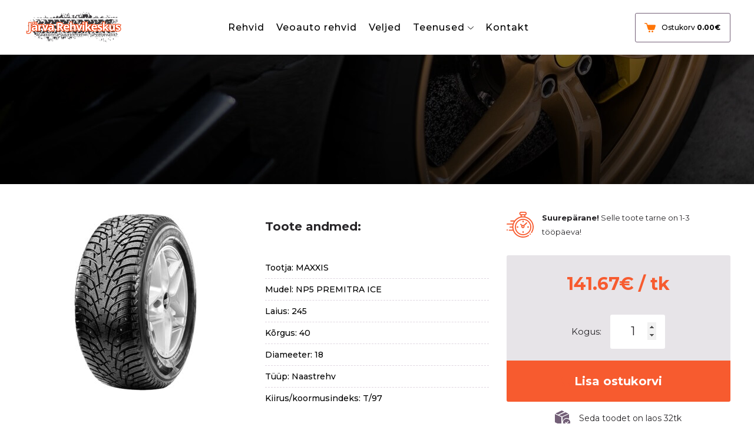

--- FILE ---
content_type: text/html; charset=UTF-8
request_url: https://jarvarehvid.ee/toode/maxxis-np5-premitra-ice-3/
body_size: 11184
content:
<!doctype html>
<html lang="et">
<head>
	<meta charset="UTF-8">
	<meta name="viewport" content="width=device-width, initial-scale=1">
	<link rel="profile" href="https://gmpg.org/xfn/11">
	<link rel="preconnect" href="https://fonts.googleapis.com">
	<link rel="preconnect" href="https://fonts.gstatic.com" crossorigin>
	<link href="https://fonts.googleapis.com/css2?family=Montserrat:wght@300;400;500;600;700;800&family=Raleway:wght@300;400;500;600;700;800&display=swap" rel="stylesheet">
	<script>
		(function(i,s,o,g,r,a,m){i['GoogleAnalyticsObject']=r;i[r]=i[r]||function(){
		(i[r].q=i[r].q||[]).push(arguments)},i[r].l=1*new Date();a=s.createElement(o),
		m=s.getElementsByTagName(o)[0];a.async=1;a.src=g;m.parentNode.insertBefore(a,m)
		})(window,document,'script','//www.google-analytics.com/analytics.js','ga');

		ga('create', 'UA-68158888-1', 'auto');
		ga('send', 'pageview');

	</script>
	<meta name='robots' content='index, follow, max-image-preview:large, max-snippet:-1, max-video-preview:-1' />

	<!-- This site is optimized with the Yoast SEO plugin v26.7 - https://yoast.com/wordpress/plugins/seo/ -->
	<title>MAXXIS NP5 PREMITRA ICE - Jarva Rehvid | Rehvid ja veljed sõiduautodele ja veoautodele</title>
	<link rel="canonical" href="https://www.jarvarehvid.ee/toode/maxxis-np5-premitra-ice-3/" />
	<meta property="og:locale" content="et_EE" />
	<meta property="og:type" content="article" />
	<meta property="og:title" content="MAXXIS NP5 PREMITRA ICE - Jarva Rehvid | Rehvid ja veljed sõiduautodele ja veoautodele" />
	<meta property="og:description" content="245/40R18 MAXXIS NP5 PREMITRA ICE 97T XL Studded 3PMSF" />
	<meta property="og:url" content="https://www.jarvarehvid.ee/toode/maxxis-np5-premitra-ice-3/" />
	<meta property="og:site_name" content="Jarva Rehvid | Rehvid ja veljed sõiduautodele ja veoautodele" />
	<meta property="article:modified_time" content="2026-01-10T14:14:04+00:00" />
	<meta property="og:image" content="https://www.jarvarehvid.ee/wp-content/uploads/2024/10/2873.jpg" />
	<meta property="og:image:width" content="1000" />
	<meta property="og:image:height" content="1000" />
	<meta property="og:image:type" content="image/jpeg" />
	<meta name="twitter:card" content="summary_large_image" />
	<script type="application/ld+json" class="yoast-schema-graph">{"@context":"https://schema.org","@graph":[{"@type":"WebPage","@id":"https://www.jarvarehvid.ee/toode/maxxis-np5-premitra-ice-3/","url":"https://www.jarvarehvid.ee/toode/maxxis-np5-premitra-ice-3/","name":"MAXXIS NP5 PREMITRA ICE - Jarva Rehvid | Rehvid ja veljed sõiduautodele ja veoautodele","isPartOf":{"@id":"https://www.jarvarehvid.ee/#website"},"primaryImageOfPage":{"@id":"https://www.jarvarehvid.ee/toode/maxxis-np5-premitra-ice-3/#primaryimage"},"image":{"@id":"https://www.jarvarehvid.ee/toode/maxxis-np5-premitra-ice-3/#primaryimage"},"thumbnailUrl":"https://www.jarvarehvid.ee/wp-content/uploads/2024/10/2873.jpg","datePublished":"2026-01-10T14:14:03+00:00","dateModified":"2026-01-10T14:14:04+00:00","breadcrumb":{"@id":"https://www.jarvarehvid.ee/toode/maxxis-np5-premitra-ice-3/#breadcrumb"},"inLanguage":"et","potentialAction":[{"@type":"ReadAction","target":["https://www.jarvarehvid.ee/toode/maxxis-np5-premitra-ice-3/"]}]},{"@type":"ImageObject","inLanguage":"et","@id":"https://www.jarvarehvid.ee/toode/maxxis-np5-premitra-ice-3/#primaryimage","url":"https://www.jarvarehvid.ee/wp-content/uploads/2024/10/2873.jpg","contentUrl":"https://www.jarvarehvid.ee/wp-content/uploads/2024/10/2873.jpg","width":1000,"height":1000},{"@type":"BreadcrumbList","@id":"https://www.jarvarehvid.ee/toode/maxxis-np5-premitra-ice-3/#breadcrumb","itemListElement":[{"@type":"ListItem","position":1,"name":"Home","item":"https://www.jarvarehvid.ee/"},{"@type":"ListItem","position":2,"name":"Pood","item":"https://www.jarvarehvid.ee/pood/"},{"@type":"ListItem","position":3,"name":"MAXXIS NP5 PREMITRA ICE"}]},{"@type":"WebSite","@id":"https://www.jarvarehvid.ee/#website","url":"https://www.jarvarehvid.ee/","name":"Jarva Rehvid | Rehvid ja veljed sõiduautodele ja veoautodele","description":"","potentialAction":[{"@type":"SearchAction","target":{"@type":"EntryPoint","urlTemplate":"https://www.jarvarehvid.ee/?s={search_term_string}"},"query-input":{"@type":"PropertyValueSpecification","valueRequired":true,"valueName":"search_term_string"}}],"inLanguage":"et"}]}</script>
	<!-- / Yoast SEO plugin. -->


<link rel='dns-prefetch' href='//www.jarvarehvid.ee' />
<link rel="alternate" type="application/rss+xml" title="Jarva Rehvid | Rehvid ja veljed sõiduautodele ja veoautodele &raquo; RSS" href="https://jarvarehvid.ee/feed/" />
<link rel="alternate" type="application/rss+xml" title="Jarva Rehvid | Rehvid ja veljed sõiduautodele ja veoautodele &raquo; Kommentaaride RSS" href="https://jarvarehvid.ee/comments/feed/" />
<link rel="alternate" type="application/rss+xml" title="Jarva Rehvid | Rehvid ja veljed sõiduautodele ja veoautodele &raquo; MAXXIS NP5 PREMITRA ICE Kommentaaride RSS" href="https://jarvarehvid.ee/toode/maxxis-np5-premitra-ice-3/feed/" />
<link rel="alternate" title="oEmbed (JSON)" type="application/json+oembed" href="https://jarvarehvid.ee/wp-json/oembed/1.0/embed?url=https%3A%2F%2Fjarvarehvid.ee%2Ftoode%2Fmaxxis-np5-premitra-ice-3%2F" />
<link rel="alternate" title="oEmbed (XML)" type="text/xml+oembed" href="https://jarvarehvid.ee/wp-json/oembed/1.0/embed?url=https%3A%2F%2Fjarvarehvid.ee%2Ftoode%2Fmaxxis-np5-premitra-ice-3%2F&#038;format=xml" />
<style id='wp-img-auto-sizes-contain-inline-css'>
img:is([sizes=auto i],[sizes^="auto," i]){contain-intrinsic-size:3000px 1500px}
/*# sourceURL=wp-img-auto-sizes-contain-inline-css */
</style>
<style id='wp-emoji-styles-inline-css'>

	img.wp-smiley, img.emoji {
		display: inline !important;
		border: none !important;
		box-shadow: none !important;
		height: 1em !important;
		width: 1em !important;
		margin: 0 0.07em !important;
		vertical-align: -0.1em !important;
		background: none !important;
		padding: 0 !important;
	}
/*# sourceURL=wp-emoji-styles-inline-css */
</style>
<link rel='stylesheet' id='contact-form-7-css' href='https://www.jarvarehvid.ee/wp-content/plugins/contact-form-7/includes/css/styles.css?ver=6.1.4' media='all' />
<link rel='stylesheet' id='wcpf-plugin-style-css' href='https://www.jarvarehvid.ee/wp-content/plugins/woocommerce-product-filters/assets/css/plugin.css?ver=1.3.1' media='all' />
<style id='woocommerce-inline-inline-css'>
.woocommerce form .form-row .required { visibility: visible; }
/*# sourceURL=woocommerce-inline-inline-css */
</style>
<link rel='stylesheet' id='rehvidveebist-style-css' href='https://www.jarvarehvid.ee/wp-content/themes/rehvidveebist/style.css?ver=1.0.0' media='all' />
<link rel='stylesheet' id='rehvidveebist-app-style-css' href='https://www.jarvarehvid.ee/wp-content/themes/rehvidveebist/assets/css/app.css?ver=1.0.0' media='all' />
<link rel='stylesheet' id='rehvidveebist-slick-style-css' href='https://www.jarvarehvid.ee/wp-content/themes/rehvidveebist/assets/css/slick.css?ver=1.0.0' media='all' />
<link rel='stylesheet' id='rehvidveebist-slick-theme-style-css' href='https://www.jarvarehvid.ee/wp-content/themes/rehvidveebist/assets/css/slick-theme.css?ver=1.0.0' media='all' />
<link rel='stylesheet' id='rehvidveebist-woocommerce-style-css' href='https://www.jarvarehvid.ee/wp-content/themes/rehvidveebist/woocommerce.css?ver=1.0.0' media='all' />
<style id='rehvidveebist-woocommerce-style-inline-css'>
@font-face {
			font-family: "star";
			src: url("https://www.jarvarehvid.ee/wp-content/plugins/woocommerce/assets/fonts/star.eot");
			src: url("https://www.jarvarehvid.ee/wp-content/plugins/woocommerce/assets/fonts/star.eot?#iefix") format("embedded-opentype"),
				url("https://www.jarvarehvid.ee/wp-content/plugins/woocommerce/assets/fonts/star.woff") format("woff"),
				url("https://www.jarvarehvid.ee/wp-content/plugins/woocommerce/assets/fonts/star.ttf") format("truetype"),
				url("https://www.jarvarehvid.ee/wp-content/plugins/woocommerce/assets/fonts/star.svg#star") format("svg");
			font-weight: normal;
			font-style: normal;
		}
/*# sourceURL=rehvidveebist-woocommerce-style-inline-css */
</style>
<script src="https://www.jarvarehvid.ee/wp-content/plugins/woocommerce-product-filters/assets/js/polyfills.min.js?ver=1.3.1" id="wcpf-plugin-polyfills-script-js"></script>
<script src="https://jarvarehvid.ee/wp-includes/js/jquery/jquery.min.js?ver=3.7.1" id="jquery-core-js"></script>
<script src="https://jarvarehvid.ee/wp-includes/js/jquery/jquery-migrate.min.js?ver=3.4.1" id="jquery-migrate-js"></script>
<script src="https://jarvarehvid.ee/wp-includes/js/jquery/ui/core.min.js?ver=1.13.3" id="jquery-ui-core-js"></script>
<script src="https://jarvarehvid.ee/wp-includes/js/jquery/ui/mouse.min.js?ver=1.13.3" id="jquery-ui-mouse-js"></script>
<script src="https://jarvarehvid.ee/wp-includes/js/jquery/ui/slider.min.js?ver=1.13.3" id="jquery-ui-slider-js"></script>
<script src="https://www.jarvarehvid.ee/wp-content/plugins/woocommerce-product-filters/assets/js/front-vendor.min.js?ver=1.3.1" id="wcpf-plugin-vendor-script-js"></script>
<script src="https://jarvarehvid.ee/wp-includes/js/underscore.min.js?ver=1.13.7" id="underscore-js"></script>
<script id="wp-util-js-extra">
var _wpUtilSettings = {"ajax":{"url":"/wp-admin/admin-ajax.php"}};
//# sourceURL=wp-util-js-extra
</script>
<script src="https://jarvarehvid.ee/wp-includes/js/wp-util.min.js?ver=6.9" id="wp-util-js"></script>
<script src="https://www.jarvarehvid.ee/wp-content/plugins/woocommerce/assets/js/accounting/accounting.min.js?ver=0.4.2" id="wc-accounting-js"></script>
<script id="wcpf-plugin-script-js-extra">
var WCPFData = {"registerEntities":{"Project":{"id":"Project","class":"WooCommerce_Product_Filter_Plugin\\Entity","post_type":"wcpf_project","label":"Project","default_options":{"urlNavigation":"query","filteringStarts":"auto","urlNavigationOptions":[],"useComponents":["pagination","sorting","results-count","page-title","breadcrumb"],"paginationAjax":true,"sortingAjax":true,"productsContainerSelector":".products","paginationSelector":".woocommerce-pagination","resultCountSelector":".woocommerce-result-count","sortingSelector":".woocommerce-ordering","pageTitleSelector":".woocommerce-products-header__title","breadcrumbSelector":".woocommerce-breadcrumb","multipleContainersForProducts":true},"is_grouped":true,"editor_component_class":"WooCommerce_Product_Filter_Plugin\\Project\\Editor_Component","filter_component_class":"WooCommerce_Product_Filter_Plugin\\Project\\Filter_Component","variations":false},"BoxListField":{"id":"BoxListField","class":"WooCommerce_Product_Filter_Plugin\\Entity","post_type":"wcpf_item","label":"Box List","default_options":{"itemsSource":"attribute","itemsDisplay":"all","queryType":"or","itemsDisplayHierarchical":true,"displayHierarchicalCollapsed":false,"displayTitle":true,"displayToggleContent":true,"defaultToggleState":"show","cssClass":"","actionForEmptyOptions":"hide","displayProductCount":true,"productCountPolicy":"for-option-only","multiSelect":true,"boxSize":"45px"},"is_grouped":false,"editor_component_class":"WooCommerce_Product_Filter_Plugin\\Field\\Box_list\\Editor_Component","filter_component_class":"WooCommerce_Product_Filter_Plugin\\Field\\Box_List\\Filter_Component","variations":true},"CheckBoxListField":{"id":"CheckBoxListField","class":"WooCommerce_Product_Filter_Plugin\\Entity","post_type":"wcpf_item","label":"Checkbox","default_options":{"itemsSource":"attribute","itemsDisplay":"all","queryType":"or","itemsDisplayHierarchical":true,"displayHierarchicalCollapsed":false,"displayTitle":true,"displayToggleContent":true,"defaultToggleState":"show","cssClass":"","actionForEmptyOptions":"hide","displayProductCount":true,"productCountPolicy":"for-option-only","seeMoreOptionsBy":"scrollbar","heightOfVisibleContent":12},"is_grouped":false,"editor_component_class":"WooCommerce_Product_Filter_Plugin\\Field\\Check_Box_List\\Editor_Component","filter_component_class":"WooCommerce_Product_Filter_Plugin\\Field\\Check_Box_List\\Filter_Component","variations":true},"DropDownListField":{"id":"DropDownListField","class":"WooCommerce_Product_Filter_Plugin\\Entity","post_type":"wcpf_item","label":"Drop Down","default_options":{"itemsSource":"attribute","itemsDisplay":"all","queryType":"or","itemsDisplayHierarchical":true,"displayHierarchicalCollapsed":false,"displayTitle":true,"displayToggleContent":true,"defaultToggleState":"show","cssClass":"","actionForEmptyOptions":"hide","displayProductCount":true,"productCountPolicy":"for-option-only","titleItemReset":"Show all"},"is_grouped":false,"editor_component_class":"WooCommerce_Product_Filter_Plugin\\Field\\Drop_Down_List\\Editor_Component","filter_component_class":"WooCommerce_Product_Filter_Plugin\\Field\\Drop_Down_List\\Filter_Component","variations":true},"ButtonField":{"id":"ButtonField","class":"WooCommerce_Product_Filter_Plugin\\Entity","post_type":"wcpf_item","label":"Button","default_options":{"cssClass":"","action":"reset"},"is_grouped":false,"editor_component_class":"WooCommerce_Product_Filter_Plugin\\Field\\Button\\Editor_Component","filter_component_class":"WooCommerce_Product_Filter_Plugin\\Field\\Button\\Filter_Component","variations":true},"ColorListField":{"id":"ColorListField","class":"WooCommerce_Product_Filter_Plugin\\Entity","post_type":"wcpf_item","label":"Colors","default_options":{"itemsSource":"attribute","itemsDisplay":"all","queryType":"or","itemsDisplayHierarchical":true,"displayHierarchicalCollapsed":false,"displayTitle":true,"displayToggleContent":true,"defaultToggleState":"show","cssClass":"","actionForEmptyOptions":"hide","displayProductCount":true,"productCountPolicy":"for-option-only","optionKey":"colors"},"is_grouped":false,"editor_component_class":"WooCommerce_Product_Filter_Plugin\\Field\\Color_List\\Editor_Component","filter_component_class":"WooCommerce_Product_Filter_Plugin\\Field\\Color_List\\Filter_Component","variations":true},"RadioListField":{"id":"RadioListField","class":"WooCommerce_Product_Filter_Plugin\\Entity","post_type":"wcpf_item","label":"Radio","default_options":{"itemsSource":"attribute","itemsDisplay":"all","queryType":"or","itemsDisplayHierarchical":true,"displayHierarchicalCollapsed":false,"displayTitle":true,"displayToggleContent":true,"defaultToggleState":"show","cssClass":"","actionForEmptyOptions":"hide","displayProductCount":true,"productCountPolicy":"for-option-only","titleItemReset":"Show all","seeMoreOptionsBy":"scrollbar","heightOfVisibleContent":12},"is_grouped":false,"editor_component_class":"WooCommerce_Product_Filter_Plugin\\Field\\Radio_List\\Editor_Component","filter_component_class":"WooCommerce_Product_Filter_Plugin\\Field\\Radio_List\\Filter_Component","variations":true},"TextListField":{"id":"TextListField","class":"WooCommerce_Product_Filter_Plugin\\Entity","post_type":"wcpf_item","label":"Text List","default_options":{"itemsSource":"attribute","itemsDisplay":"all","queryType":"or","itemsDisplayHierarchical":true,"displayHierarchicalCollapsed":false,"displayTitle":true,"displayToggleContent":true,"defaultToggleState":"show","cssClass":"","actionForEmptyOptions":"hide","displayProductCount":true,"productCountPolicy":"for-option-only","multiSelect":true,"useInlineStyle":false},"is_grouped":false,"editor_component_class":"WooCommerce_Product_Filter_Plugin\\Field\\Text_List\\Editor_Component","filter_component_class":"WooCommerce_Product_Filter_Plugin\\Field\\Text_List\\Filter_Component","variations":true},"PriceSliderField":{"id":"PriceSliderField","class":"WooCommerce_Product_Filter_Plugin\\Entity","post_type":"wcpf_item","label":"Price slider","default_options":{"minPriceOptionKey":"min-price","maxPriceOptionKey":"max-price","optionKey":"price","optionKeyFormat":"dash","cssClass":"","displayMinMaxInput":true,"displayTitle":true,"displayToggleContent":true,"defaultToggleState":"show","displayPriceLabel":true},"is_grouped":false,"editor_component_class":"WooCommerce_Product_Filter_Plugin\\Field\\Price_Slider\\Editor_Component","filter_component_class":"WooCommerce_Product_Filter_Plugin\\Field\\Price_Slider\\Filter_Component","variations":false},"SimpleBoxLayout":{"id":"SimpleBoxLayout","class":"WooCommerce_Product_Filter_Plugin\\Entity","post_type":"wcpf_item","label":"Simple Box","default_options":{"displayToggleContent":true,"defaultToggleState":"show","cssClass":""},"is_grouped":true,"editor_component_class":"WooCommerce_Product_Filter_Plugin\\Layout\\Simple_Box\\Editor_Component","filter_component_class":"WooCommerce_Product_Filter_Plugin\\Layout\\Simple_Box\\Filter_Component","variations":false},"ColumnsLayout":{"id":"ColumnsLayout","class":"WooCommerce_Product_Filter_Plugin\\Entity","post_type":"wcpf_item","label":"Columns","default_options":{"columns":[{"entities":[],"options":{"width":"50%"}}]},"is_grouped":true,"editor_component_class":"WooCommerce_Product_Filter_Plugin\\Layout\\Columns\\Editor_Component","filter_component_class":"WooCommerce_Product_Filter_Plugin\\Layout\\Columns\\Filter_Component","variations":false}},"messages":{"selectNoMatchesFound":"Tulemusi pole"},"selectors":{"productsContainer":".products","paginationContainer":".woocommerce-pagination","resultCount":".woocommerce-result-count","sorting":".woocommerce-ordering","pageTitle":".woocommerce-products-header__title","breadcrumb":".woocommerce-breadcrumb"},"pageUrl":"https://jarvarehvid.ee/toode/maxxis-np5-premitra-ice-3/","isPaged":"","scriptAfterProductsUpdate":"","scrollTop":"no","priceFormat":{"currencyFormatNumDecimals":0,"currencyFormatSymbol":"&euro;","currencyFormatDecimalSep":".","currencyFormatThousandSep":"","currencyFormat":"%v%s"}};
//# sourceURL=wcpf-plugin-script-js-extra
</script>
<script src="https://www.jarvarehvid.ee/wp-content/plugins/woocommerce-product-filters/assets/js/plugin.min.js?ver=1.3.1" id="wcpf-plugin-script-js"></script>
<script src="https://www.jarvarehvid.ee/wp-content/plugins/woocommerce/assets/js/jquery-blockui/jquery.blockUI.min.js?ver=2.7.0-wc.10.4.3" id="wc-jquery-blockui-js" defer data-wp-strategy="defer"></script>
<script id="wc-add-to-cart-js-extra">
var wc_add_to_cart_params = {"ajax_url":"/wp-admin/admin-ajax.php","wc_ajax_url":"/?wc-ajax=%%endpoint%%","i18n_view_cart":"Vaata ostukorvi","cart_url":"https://jarvarehvid.ee/ostukorv/","is_cart":"","cart_redirect_after_add":"no"};
//# sourceURL=wc-add-to-cart-js-extra
</script>
<script src="https://www.jarvarehvid.ee/wp-content/plugins/woocommerce/assets/js/frontend/add-to-cart.min.js?ver=10.4.3" id="wc-add-to-cart-js" defer data-wp-strategy="defer"></script>
<script id="wc-single-product-js-extra">
var wc_single_product_params = {"i18n_required_rating_text":"Palun vali hinnang","i18n_rating_options":["1 of 5 stars","2 of 5 stars","3 of 5 stars","4 of 5 stars","5 of 5 stars"],"i18n_product_gallery_trigger_text":"View full-screen image gallery","review_rating_required":"yes","flexslider":{"rtl":false,"animation":"slide","smoothHeight":true,"directionNav":false,"controlNav":"thumbnails","slideshow":false,"animationSpeed":500,"animationLoop":false,"allowOneSlide":false},"zoom_enabled":"","zoom_options":[],"photoswipe_enabled":"","photoswipe_options":{"shareEl":false,"closeOnScroll":false,"history":false,"hideAnimationDuration":0,"showAnimationDuration":0},"flexslider_enabled":""};
//# sourceURL=wc-single-product-js-extra
</script>
<script src="https://www.jarvarehvid.ee/wp-content/plugins/woocommerce/assets/js/frontend/single-product.min.js?ver=10.4.3" id="wc-single-product-js" defer data-wp-strategy="defer"></script>
<script src="https://www.jarvarehvid.ee/wp-content/plugins/woocommerce/assets/js/js-cookie/js.cookie.min.js?ver=2.1.4-wc.10.4.3" id="wc-js-cookie-js" defer data-wp-strategy="defer"></script>
<script id="woocommerce-js-extra">
var woocommerce_params = {"ajax_url":"/wp-admin/admin-ajax.php","wc_ajax_url":"/?wc-ajax=%%endpoint%%","i18n_password_show":"Show password","i18n_password_hide":"Hide password"};
//# sourceURL=woocommerce-js-extra
</script>
<script src="https://www.jarvarehvid.ee/wp-content/plugins/woocommerce/assets/js/frontend/woocommerce.min.js?ver=10.4.3" id="woocommerce-js" defer data-wp-strategy="defer"></script>
<link rel="https://api.w.org/" href="https://jarvarehvid.ee/wp-json/" /><link rel="alternate" title="JSON" type="application/json" href="https://jarvarehvid.ee/wp-json/wp/v2/product/87541" /><link rel="EditURI" type="application/rsd+xml" title="RSD" href="https://jarvarehvid.ee/xmlrpc.php?rsd" />
<link rel='shortlink' href='https://jarvarehvid.ee/?p=87541' />
<script async defer data-domain='jarvarehvid.ee' src='https://plausible.io/js/plausible.js'></script>        <style type="text/css">
            .monthly_payment {
                font-size: 12px;
            }
            .products .product .esto_calculator {
                margin-bottom: 16px;
            }
        </style>
        <link rel="pingback" href="https://jarvarehvid.ee/xmlrpc.php">	<noscript><style>.woocommerce-product-gallery{ opacity: 1 !important; }</style></noscript>
	</head>
<body class="wp-singular product-template-default single single-product postid-87541 wp-theme-rehvidveebist dark-header theme-rehvidveebist woocommerce woocommerce-page woocommerce-no-js woocommerce-active">
<div id="site" class="site">
	<header id="site-header" class="site-header">
		<div class="container">
			<div class="site-branding">
				<a href="https://jarvarehvid.ee/" rel="home">
					<img class="light-logo" src="https://www.jarvarehvid.ee/wp-content/themes/rehvidveebist/assets/images/logo.png" alt="">
					<img class="dark-logo" src="https://www.jarvarehvid.ee/wp-content/themes/rehvidveebist/assets/images/logo.png" alt="">
				</a>
			</div><!-- .site-branding -->

			<nav id="site-navigation" class="site-navigation">
				<div id="site-navigation" class="navbar-collapse justify-content-end"><ul id="menu-peamenuu" class="navbar-nav"><li id="menu-item-32082" class="menu-item menu-item-type-taxonomy menu-item-object-product_cat current-product-ancestor current-menu-parent current-product-parent menu-item-32082"><a href="https://jarvarehvid.ee/tootekategooria/rehvid/">Rehvid</a></li>
<li id="menu-item-21313" class="menu-item menu-item-type-taxonomy menu-item-object-product_cat menu-item-21313"><a href="https://jarvarehvid.ee/tootekategooria/veoauto-rehvid/">Veoauto rehvid</a></li>
<li id="menu-item-21312" class="menu-item menu-item-type-taxonomy menu-item-object-product_cat menu-item-21312"><a href="https://jarvarehvid.ee/tootekategooria/veljed/">Veljed</a></li>
<li id="menu-item-78133" class="menu-item menu-item-type-post_type menu-item-object-page menu-item-has-children menu-item-78133"><a href="https://jarvarehvid.ee/rehvitood/">Teenused</a>
<ul class="sub-menu">
	<li id="menu-item-78132" class="menu-item menu-item-type-post_type menu-item-object-page menu-item-78132"><a href="https://jarvarehvid.ee/rehvitood/">Rehvitööd</a></li>
	<li id="menu-item-78131" class="menu-item menu-item-type-post_type menu-item-object-page menu-item-78131"><a href="https://jarvarehvid.ee/rehvide-vahetus/">Rehvide vahetus hinnad</a></li>
	<li id="menu-item-78130" class="menu-item menu-item-type-post_type menu-item-object-page menu-item-78130"><a href="https://jarvarehvid.ee/teenused/autorent-24h/">Autorent 24h</a></li>
	<li id="menu-item-122292" class="menu-item menu-item-type-post_type menu-item-object-page menu-item-122292"><a href="https://jarvarehvid.ee/maksa-osadena/">Maksa osadena</a></li>
</ul>
</li>
<li id="menu-item-30777" class="menu-item menu-item-type-post_type menu-item-object-page menu-item-30777"><a href="https://jarvarehvid.ee/kontakt/">Kontakt</a></li>
</ul></div>			</nav><!-- #site-navigation -->
			<div class="site-cart">
								<a href="https://jarvarehvid.ee/ostukorv/">
					<span>Ostukorv <span class="value"><span class="woocommerce-Price-amount amount"><bdi>0.00<span class="woocommerce-Price-currencySymbol">&euro;</span></bdi></span></span></span>
				</a>
			</div>
			<div class="site__mobile-nav-toggle">
				<a href="#" class="js-toggle-mobile-nav">
					<svg class="ham hamRotate ham8" viewBox="0 0 100 100" width="48">
						<path class="line top" d="m 30,33 h 40 c 3.722839,0 7.5,3.126468 7.5,8.578427 0,5.451959 -2.727029,8.421573 -7.5,8.421573 h -20" />
						<path class="line middle" d="m 30,50 h 40" />
						<path class="line bottom" d="m 70,67 h -40 c 0,0 -7.5,-0.802118 -7.5,-8.365747 0,-7.563629 7.5,-8.634253 7.5,-8.634253 h 20" />
					</svg>
				</a>
			</div>
		</div>
	</header><!-- #masthead -->
	<div id="mobile__navigation">
		<div class="mobile__navigation-container">
			<div class="mobile__navigation-wrapper">
				<nav id="site-navigation" class="site-navigation">
					<div id="site-navigation" class="navbar-collapse justify-content-end"><ul id="menu-peamenuu-1" class="navbar-nav"><li class="menu-item menu-item-type-taxonomy menu-item-object-product_cat current-product-ancestor current-menu-parent current-product-parent menu-item-32082"><a href="https://jarvarehvid.ee/tootekategooria/rehvid/">Rehvid</a></li>
<li class="menu-item menu-item-type-taxonomy menu-item-object-product_cat menu-item-21313"><a href="https://jarvarehvid.ee/tootekategooria/veoauto-rehvid/">Veoauto rehvid</a></li>
<li class="menu-item menu-item-type-taxonomy menu-item-object-product_cat menu-item-21312"><a href="https://jarvarehvid.ee/tootekategooria/veljed/">Veljed</a></li>
<li class="menu-item menu-item-type-post_type menu-item-object-page menu-item-has-children menu-item-78133"><a href="https://jarvarehvid.ee/rehvitood/">Teenused</a>
<ul class="sub-menu">
	<li class="menu-item menu-item-type-post_type menu-item-object-page menu-item-78132"><a href="https://jarvarehvid.ee/rehvitood/">Rehvitööd</a></li>
	<li class="menu-item menu-item-type-post_type menu-item-object-page menu-item-78131"><a href="https://jarvarehvid.ee/rehvide-vahetus/">Rehvide vahetus hinnad</a></li>
	<li class="menu-item menu-item-type-post_type menu-item-object-page menu-item-78130"><a href="https://jarvarehvid.ee/teenused/autorent-24h/">Autorent 24h</a></li>
	<li class="menu-item menu-item-type-post_type menu-item-object-page menu-item-122292"><a href="https://jarvarehvid.ee/maksa-osadena/">Maksa osadena</a></li>
</ul>
</li>
<li class="menu-item menu-item-type-post_type menu-item-object-page menu-item-30777"><a href="https://jarvarehvid.ee/kontakt/">Kontakt</a></li>
</ul></div>				</nav><!-- #site-navigation -->
			</div>
		</div>
	</div>
			<div class="site__hero single-product-hero">
			<div class="container">
							</div>
		</div>
		
				<main id="site-main" class="site-main site-sidebar-disabled">
				<div class="container">
		
					
			<div class="woocommerce-notices-wrapper"></div><div id="product-87541" class="product type-product post-87541 status-publish first instock product_cat-rehvid has-post-thumbnail taxable shipping-taxable purchasable product-type-simple">
	<div class="product__summary">
		<div class="product__image">
			<div class="woocommerce-product-gallery woocommerce-product-gallery--with-images woocommerce-product-gallery--columns-4 images" data-columns="4" style="opacity: 0; transition: opacity .25s ease-in-out;">
	<figure class="woocommerce-product-gallery__wrapper">
		<div data-thumb="https://www.jarvarehvid.ee/wp-content/uploads/2024/10/2873-100x100.jpg" data-thumb-alt="MAXXIS NP5 PREMITRA ICE" data-thumb-srcset="https://www.jarvarehvid.ee/wp-content/uploads/2024/10/2873-100x100.jpg 100w, https://www.jarvarehvid.ee/wp-content/uploads/2024/10/2873-300x300.jpg 300w, https://www.jarvarehvid.ee/wp-content/uploads/2024/10/2873-150x150.jpg 150w, https://www.jarvarehvid.ee/wp-content/uploads/2024/10/2873-768x768.jpg 768w, https://www.jarvarehvid.ee/wp-content/uploads/2024/10/2873.jpg 1000w"  data-thumb-sizes="(max-width: 100px) 100vw, 100px" class="woocommerce-product-gallery__image"><a href="https://www.jarvarehvid.ee/wp-content/uploads/2024/10/2873.jpg"><img width="300" height="300" src="https://www.jarvarehvid.ee/wp-content/uploads/2024/10/2873-300x300.jpg" class="wp-post-image" alt="MAXXIS NP5 PREMITRA ICE" data-caption="" data-src="https://www.jarvarehvid.ee/wp-content/uploads/2024/10/2873.jpg" data-large_image="https://www.jarvarehvid.ee/wp-content/uploads/2024/10/2873.jpg" data-large_image_width="1000" data-large_image_height="1000" decoding="async" fetchpriority="high" srcset="https://www.jarvarehvid.ee/wp-content/uploads/2024/10/2873-300x300.jpg 300w, https://www.jarvarehvid.ee/wp-content/uploads/2024/10/2873-150x150.jpg 150w, https://www.jarvarehvid.ee/wp-content/uploads/2024/10/2873-768x768.jpg 768w, https://www.jarvarehvid.ee/wp-content/uploads/2024/10/2873-100x100.jpg 100w, https://www.jarvarehvid.ee/wp-content/uploads/2024/10/2873.jpg 1000w" sizes="(max-width: 300px) 100vw, 300px" /></a></div>	</figure>
</div>
		</div>
		<div class="product__attributes">
			<div class="product__attributes-title">
				<h3>Toote andmed:</h3>
			</div>
			<div class="product__attributes-list">
				<div class="product-attribute">Tootja: MAXXIS</div><div class="product-attribute">Mudel: NP5 PREMITRA ICE</div><div class="product-attribute">Laius: 245</div><div class="product-attribute">Kõrgus: 40</div><div class="product-attribute">Diameeter: 18</div><div class="product-attribute">Tüüp: Naastrehv</div><div class="product-attribute">Kiirus/koormusindeks: T/97</div>			</div>
		</div>
		<div class="product__details">
						<div class="product__fast-shipping">
			<span><b>Suurepärane!</b> Selle toote tarne on 1-3 tööpäeva!</span>
		</div>
			<div class="product__add-to-cart">
		<div class="product__price">
	<p class="price"><span class="woocommerce-Price-amount amount"><bdi>141.67<span class="woocommerce-Price-currencySymbol">&euro;</span></bdi></span> / tk</p>
</div>

		<form class="cart" action="https://jarvarehvid.ee/toode/maxxis-np5-premitra-ice-3/" method="post" enctype='multipart/form-data'>
						<div class="product__quantity">
				<div class="quantity__label">Kogus:</div>
					<div class="quantity">
				<label class="screen-reader-text" for="quantity_697bceb1854e2">MAXXIS NP5 PREMITRA ICE kogus</label>
		<input
			type="number"
			id="quantity_697bceb1854e2"
			class="input-text qty text"
			step="1"
			min="1"
			max="32"
			name="quantity"
			value="1"
			title="Qty"
			size="4"
			placeholder=""
			inputmode="numeric"
			autocomplete="off"
		/>
			</div>
				</div>
			<div class="product__add-to-cart-button">
				<button type="submit" name="add-to-cart" value="87541" class="single_add_to_cart_button button alt">Lisa ostukorvi</button>
			</div>
					</form>

			</div>
	<div class="product__stock-status">
		<span>Seda toodet on laos 32tk</span>
	</div>
	<div id="esto_calculator">
                        <img width="74" height="28" src="https://www.jarvarehvid.ee/wp-content/uploads/2022/07/esto.png" style="max-width:110px;width:auto;">
                <strong class="monthly_payment">Pakume ka häid järelmaksu võimalusi!
<span>kuumakse al. <span id="esto_monthly_payment"><span class="woocommerce-Price-amount amount"><bdi>7.12<span class="woocommerce-Price-currencySymbol">&euro;</span></bdi></span></span></span></strong>
    </div>		</div>

	</div>

	
	<div class="related__products-wrapper">

					<div class="related__products-title">
				<h2>Vaata sarnaseid tooteid siit:</h2>
			</div>
				<div class="related__products">
			<div class="products columns-4">

				
						<div class="product type-product post-122657 status-publish first instock product_cat-rehvid has-post-thumbnail taxable shipping-taxable purchasable product-type-simple">
	<a href="https://jarvarehvid.ee/toode/goodyear-ultra-grip-arctic-2-18/" class="woocommerce-LoopProduct-link woocommerce-loop-product__link">	<div class="product__thumbnail">
					
	<span class="price"><span class="woocommerce-Price-amount amount"><bdi>236.16<span class="woocommerce-Price-currencySymbol">&euro;</span></bdi></span></span>
<img width="150" height="150" src="https://www.jarvarehvid.ee/wp-content/uploads/2023/10/2970-150x150.jpg" class="attachment-woocommerce_thumbnail size-woocommerce_thumbnail" alt="GOODYEAR ULTRA GRIP ARCTIC 2" decoding="async" srcset="https://www.jarvarehvid.ee/wp-content/uploads/2023/10/2970-150x150.jpg 150w, https://www.jarvarehvid.ee/wp-content/uploads/2023/10/2970-300x300.jpg 300w, https://www.jarvarehvid.ee/wp-content/uploads/2023/10/2970-100x100.jpg 100w, https://www.jarvarehvid.ee/wp-content/uploads/2023/10/2970.jpg 534w" sizes="(max-width: 150px) 100vw, 150px" />	</div>
				<div class="product_attributes not-in-wheels-category">
		<div class="manufacturer">
			<h2>GOODYEAR</h2>
		</div>
				<div class="brand">
			<span>ULTRA GRIP ARCTIC 2</span>
		</div>
				<div class="dimensions">
			<span>245 / 40 / R18</span>
		</div>
	</div>
		<div class="product__featured-attributes">
		<span class="noise">-</span>
		<span class="wet">-</span>
		<span class="rrc">-</span>
	</div>
		</a></div>

				
						<div class="product type-product post-110810 status-publish instock product_cat-rehvid taxable shipping-taxable purchasable product-type-simple">
	<a href="https://jarvarehvid.ee/toode/dynamo-snow-h-mwh03-fs/" class="woocommerce-LoopProduct-link woocommerce-loop-product__link">	<div class="product__thumbnail">
					
	<span class="price"><span class="woocommerce-Price-amount amount"><bdi>103.86<span class="woocommerce-Price-currencySymbol">&euro;</span></bdi></span></span>
<img width="150" height="150" src="https://www.jarvarehvid.ee/wp-content/uploads/woocommerce-placeholder-150x150.png" class="woocommerce-placeholder wp-post-image" alt="Kohatäide" decoding="async" srcset="https://www.jarvarehvid.ee/wp-content/uploads/woocommerce-placeholder-150x150.png 150w, https://www.jarvarehvid.ee/wp-content/uploads/woocommerce-placeholder-100x100.png 100w, https://www.jarvarehvid.ee/wp-content/uploads/woocommerce-placeholder-300x300.png 300w, https://www.jarvarehvid.ee/wp-content/uploads/woocommerce-placeholder-1024x1024.png 1024w, https://www.jarvarehvid.ee/wp-content/uploads/woocommerce-placeholder-768x768.png 768w, https://www.jarvarehvid.ee/wp-content/uploads/woocommerce-placeholder-90x90.png 90w, https://www.jarvarehvid.ee/wp-content/uploads/woocommerce-placeholder.png 1200w" sizes="(max-width: 150px) 100vw, 150px" />	</div>
				<div class="product_attributes not-in-wheels-category">
		<div class="manufacturer">
			<h2>DYNAMO</h2>
		</div>
				<div class="brand">
			<span>SNOW-H MWH03 FS</span>
		</div>
				<div class="dimensions">
			<span>245 / 40 / R18</span>
		</div>
	</div>
		<div class="product__featured-attributes">
		<span class="noise">-</span>
		<span class="wet">-</span>
		<span class="rrc">-</span>
	</div>
		</a></div>

				
						<div class="product type-product post-127093 status-publish instock product_cat-rehvid has-post-thumbnail taxable shipping-taxable purchasable product-type-simple">
	<a href="https://jarvarehvid.ee/toode/hankook-winter-ipike-rs2-w429-50/" class="woocommerce-LoopProduct-link woocommerce-loop-product__link">	<div class="product__thumbnail">
						<div class="product__badge">
			<img src="https://www.jarvarehvid.ee/wp-content/themes/rehvidveebist/assets/images/top-toode.png" alt="">
		</div>
		
	<span class="price"><span class="woocommerce-Price-amount amount"><bdi>185.23<span class="woocommerce-Price-currencySymbol">&euro;</span></bdi></span></span>
<img width="150" height="150" src="https://www.jarvarehvid.ee/wp-content/uploads/2024/12/5585-150x150.jpg" class="attachment-woocommerce_thumbnail size-woocommerce_thumbnail" alt="HANKOOK WINTER I*PIKE RS2 (W429)" decoding="async" loading="lazy" srcset="https://www.jarvarehvid.ee/wp-content/uploads/2024/12/5585-150x150.jpg 150w, https://www.jarvarehvid.ee/wp-content/uploads/2024/12/5585-300x300.jpg 300w, https://www.jarvarehvid.ee/wp-content/uploads/2024/12/5585-768x768.jpg 768w, https://www.jarvarehvid.ee/wp-content/uploads/2024/12/5585-100x100.jpg 100w, https://www.jarvarehvid.ee/wp-content/uploads/2024/12/5585.jpg 818w" sizes="auto, (max-width: 150px) 100vw, 150px" />	</div>
				<div class="product_attributes not-in-wheels-category">
		<div class="manufacturer">
			<h2>Hankook</h2>
		</div>
				<div class="brand">
			<span>WINTER I*PIKE RS2 (W429)</span>
		</div>
				<div class="dimensions">
			<span>245 / 40 / R18</span>
		</div>
	</div>
		<div class="product__featured-attributes">
		<span class="noise">-</span>
		<span class="wet">-</span>
		<span class="rrc">-</span>
	</div>
		</a></div>

				
						<div class="product type-product post-124981 status-publish last instock product_cat-rehvid has-post-thumbnail taxable shipping-taxable purchasable product-type-simple">
	<a href="https://jarvarehvid.ee/toode/goodride-z506-13/" class="woocommerce-LoopProduct-link woocommerce-loop-product__link">	<div class="product__thumbnail">
					
	<span class="price"><span class="woocommerce-Price-amount amount"><bdi>105.91<span class="woocommerce-Price-currencySymbol">&euro;</span></bdi></span></span>
<img width="150" height="150" src="https://www.jarvarehvid.ee/wp-content/uploads/2025/01/2676-150x150.jpg" class="attachment-woocommerce_thumbnail size-woocommerce_thumbnail" alt="GOODRIDE Z506" decoding="async" loading="lazy" srcset="https://www.jarvarehvid.ee/wp-content/uploads/2025/01/2676-150x150.jpg 150w, https://www.jarvarehvid.ee/wp-content/uploads/2025/01/2676-300x300.jpg 300w, https://www.jarvarehvid.ee/wp-content/uploads/2025/01/2676-768x768.jpg 768w, https://www.jarvarehvid.ee/wp-content/uploads/2025/01/2676-100x100.jpg 100w, https://www.jarvarehvid.ee/wp-content/uploads/2025/01/2676.jpg 800w" sizes="auto, (max-width: 150px) 100vw, 150px" />	</div>
				<div class="product_attributes not-in-wheels-category">
		<div class="manufacturer">
			<h2>Goodride</h2>
		</div>
				<div class="brand">
			<span>Z506</span>
		</div>
				<div class="dimensions">
			<span>245 / 40 / R18</span>
		</div>
	</div>
		<div class="product__featured-attributes">
		<span class="noise">-</span>
		<span class="wet">-</span>
		<span class="rrc">-</span>
	</div>
		</a></div>

				
			</div>
		</div>
	</div>
	</div>


		
					</div>
			</main><!-- #site-main -->
		
	
<div id="widget-area" class="widget-area">
	<!-- woocommerce-product-filters: 12819 --></div><!-- #secondary -->


	<footer id="site-footer" class="site-footer">
		<!--<div class="footer__newsletter-form-container">
			<div class="footer__newsletter">
				<div class="newsletter_title">Liitu uudiskirjaga!</div>
				
<div class="wpcf7 no-js" id="wpcf7-f54627-o1" lang="et" dir="ltr" data-wpcf7-id="54627">
<div class="screen-reader-response"><p role="status" aria-live="polite" aria-atomic="true"></p> <ul></ul></div>
<form action="/toode/maxxis-np5-premitra-ice-3/#wpcf7-f54627-o1" method="post" class="wpcf7-form init" aria-label="Contact form" novalidate="novalidate" data-status="init">
<fieldset class="hidden-fields-container"><input type="hidden" name="_wpcf7" value="54627" /><input type="hidden" name="_wpcf7_version" value="6.1.4" /><input type="hidden" name="_wpcf7_locale" value="et" /><input type="hidden" name="_wpcf7_unit_tag" value="wpcf7-f54627-o1" /><input type="hidden" name="_wpcf7_container_post" value="0" /><input type="hidden" name="_wpcf7_posted_data_hash" value="" />
</fieldset>
<div class="newsletter-form__fields-group">
	<p><span class="wpcf7-form-control-wrap" data-name="email"><input size="40" maxlength="400" class="wpcf7-form-control wpcf7-email wpcf7-validates-as-required wpcf7-text wpcf7-validates-as-email" aria-required="true" aria-invalid="false" placeholder="Teie e-maili aadress" value="" type="email" name="email" /></span><br />
<input class="wpcf7-form-control wpcf7-submit has-spinner" type="submit" value="Liitu" />
	</p>
</div><div class="wpcf7-response-output" aria-hidden="true"></div>
</form>
</div>
			</div>
		</div>-->
		<div class="container">
			<div class="footer-widgets">
				<div id="custom_html-3" class="widget_text widget widget_custom_html"><h2 class="widget-title">Miks tellida rehvid meilt?</h2><div class="textwidget custom-html-widget"><ul>
	<li>Suur valik ja kiire tarne</li>
	<li>Lihtne maksmine</li>
	<li>ESTO järelamaksu võimalus</li>
	<li>Pakume ainult põhjamaisessekliimasse mõeldud lamellrehve</li>
</ul>
<div class="footer__banklinks">
	<img src="https://www.jarvarehvid.ee/wp-content/themes/rehvidveebist/assets/images/pangad/swedbank.png" alt="">
	<img src="https://www.jarvarehvid.ee/wp-content/themes/rehvidveebist/assets/images/pangad/seb.png" alt="">
	<img src="https://www.jarvarehvid.ee/wp-content/themes/rehvidveebist/assets/images/pangad/lhv.png" alt="">
	<img src="https://www.jarvarehvid.ee/wp-content/themes/rehvidveebist/assets/images/pangad/coop.png" alt="">
	<img src="https://www.jarvarehvid.ee/wp-content/themes/rehvidveebist/assets/images/pangad/luminor.png" alt="">
	<img src="https://www.jarvarehvid.ee/wp-content/themes/rehvidveebist/assets/images/pangad/citadele.png" alt="">
</div></div></div><div id="nav_menu-4" class="widget widget_nav_menu"><h2 class="widget-title">Pouplaarsed mõõdud</h2><div class="menu-jalus-populaarsed-moodud-container"><ul id="menu-jalus-populaarsed-moodud" class="menu"><li id="menu-item-35" class="menu-item menu-item-type-custom menu-item-object-custom menu-item-35"><a href="https://jarvarehvid.ee/tootekategooria/rehvid/?laius=195&#038;korgus=65&#038;diameeter=15">195/65R15</a></li>
<li id="menu-item-36" class="menu-item menu-item-type-custom menu-item-object-custom menu-item-36"><a href="https://jarvarehvid.ee/tootekategooria/rehvid/?laius=255&#038;korgus=55&#038;diameeter=16">205/55R16</a></li>
<li id="menu-item-37" class="menu-item menu-item-type-custom menu-item-object-custom menu-item-37"><a href="https://jarvarehvid.ee/tootekategooria/rehvid/?laius=225&#038;korgus=45&#038;diameeter=17">225/45R17</a></li>
<li id="menu-item-38" class="menu-item menu-item-type-custom menu-item-object-custom menu-item-38"><a href="https://jarvarehvid.ee/tootekategooria/rehvid/?laius=225&#038;korgus=45&#038;diameeter=18">225/45R18</a></li>
<li id="menu-item-39" class="menu-item menu-item-type-custom menu-item-object-custom menu-item-39"><a href="https://jarvarehvid.ee/tootekategooria/rehvid/?laius=255&#038;korgus=35&#038;diameeter=19">255/35R19</a></li>
<li id="menu-item-40" class="menu-item menu-item-type-custom menu-item-object-custom menu-item-40"><a href="https://jarvarehvid.ee/tootekategooria/rehvid/?laius=275&#038;korgus=45&#038;diameeter=20">275/45R20</a></li>
</ul></div></div><div id="nav_menu-5" class="widget widget_nav_menu"><h2 class="widget-title">Populaarsed tootjad</h2><div class="menu-jalus-populaarsed-tootjad-container"><ul id="menu-jalus-populaarsed-tootjad" class="menu"><li id="menu-item-88802" class="menu-item menu-item-type-post_type menu-item-object-page menu-item-88802"><a href="https://jarvarehvid.ee/hankook/">Hankook</a></li>
<li id="menu-item-88807" class="menu-item menu-item-type-post_type menu-item-object-page menu-item-88807"><a href="https://jarvarehvid.ee/yokohama/">Yokohama</a></li>
<li id="menu-item-88803" class="menu-item menu-item-type-post_type menu-item-object-page menu-item-88803"><a href="https://jarvarehvid.ee/michelin/">Michelin</a></li>
<li id="menu-item-88804" class="menu-item menu-item-type-post_type menu-item-object-page menu-item-88804"><a href="https://jarvarehvid.ee/pirelli/">Pirelli</a></li>
<li id="menu-item-88806" class="menu-item menu-item-type-post_type menu-item-object-page menu-item-88806"><a href="https://jarvarehvid.ee/triangle/">Triangle</a></li>
<li id="menu-item-88805" class="menu-item menu-item-type-post_type menu-item-object-page menu-item-88805"><a href="https://jarvarehvid.ee/sailun/">Sailun</a></li>
</ul></div></div>			</div>
		</div>
		<div class="footer__contacts">
			<h4>Meie kontaktid:</h4>
			<ul>
				<li>Järva Rehvid OÜ</li>
				<li>Telefon: +372 53 09 0746</li>
				<li>info@jarvarehvid.ee</li>
			</ul>
		</div>
		<div class="footer__logo">
			<a href="https://jarvarehvid.ee/" rel="home">
				<img class="dark-logo" src="https://www.jarvarehvid.ee/wp-content/themes/rehvidveebist/assets/images/logo.png" alt="">
			</a>
		</div>
	</footer>
</div>

<script type="speculationrules">
{"prefetch":[{"source":"document","where":{"and":[{"href_matches":"/*"},{"not":{"href_matches":["/wp-*.php","/wp-admin/*","/wp-content/uploads/*","/wp-content/*","/wp-content/plugins/*","/wp-content/themes/rehvidveebist/*","/*\\?(.+)"]}},{"not":{"selector_matches":"a[rel~=\"nofollow\"]"}},{"not":{"selector_matches":".no-prefetch, .no-prefetch a"}}]},"eagerness":"conservative"}]}
</script>
<script type="application/ld+json">{"@context":"https://schema.org/","@type":"Product","@id":"https://jarvarehvid.ee/toode/maxxis-np5-premitra-ice-3/#product","name":"MAXXIS NP5 PREMITRA ICE","url":"https://jarvarehvid.ee/toode/maxxis-np5-premitra-ice-3/","description":"245/40R18 MAXXIS NP5 PREMITRA ICE 97T XL Studded 3PMSF","image":"https://www.jarvarehvid.ee/wp-content/uploads/2024/10/2873.jpg","sku":"18750","offers":[{"@type":"Offer","priceSpecification":[{"@type":"UnitPriceSpecification","price":"114.25","priceCurrency":"EUR","valueAddedTaxIncluded":false,"validThrough":"2027-12-31"}],"priceValidUntil":"2027-12-31","availability":"https://schema.org/InStock","url":"https://jarvarehvid.ee/toode/maxxis-np5-premitra-ice-3/","seller":{"@type":"Organization","name":"Jarva Rehvid | Rehvid ja veljed s\u00f5iduautodele ja veoautodele","url":"https://jarvarehvid.ee"}}]}</script>	<script>
		(function () {
			var c = document.body.className;
			c = c.replace(/woocommerce-no-js/, 'woocommerce-js');
			document.body.className = c;
		})();
	</script>
	<script src="https://jarvarehvid.ee/wp-includes/js/dist/hooks.min.js?ver=dd5603f07f9220ed27f1" id="wp-hooks-js"></script>
<script src="https://jarvarehvid.ee/wp-includes/js/dist/i18n.min.js?ver=c26c3dc7bed366793375" id="wp-i18n-js"></script>
<script id="wp-i18n-js-after">
wp.i18n.setLocaleData( { 'text direction\u0004ltr': [ 'ltr' ] } );
//# sourceURL=wp-i18n-js-after
</script>
<script src="https://www.jarvarehvid.ee/wp-content/plugins/contact-form-7/includes/swv/js/index.js?ver=6.1.4" id="swv-js"></script>
<script id="contact-form-7-js-before">
var wpcf7 = {
    "api": {
        "root": "https:\/\/jarvarehvid.ee\/wp-json\/",
        "namespace": "contact-form-7\/v1"
    }
};
//# sourceURL=contact-form-7-js-before
</script>
<script src="https://www.jarvarehvid.ee/wp-content/plugins/contact-form-7/includes/js/index.js?ver=6.1.4" id="contact-form-7-js"></script>
<script src="https://www.jarvarehvid.ee/wp-content/themes/rehvidveebist/assets/js/slick.min.js?ver=1.0.0" id="rehvidveebist-slick-js"></script>
<script src="https://www.jarvarehvid.ee/wp-content/themes/rehvidveebist/assets/js/app.js?ver=1.0.0" id="rehvidveebist-app-js-js"></script>
<script src="https://www.jarvarehvid.ee/wp-content/themes/rehvidveebist/js/navigation.js?ver=1.0.0" id="rehvidveebist-navigation-js"></script>
<script src="https://www.jarvarehvid.ee/wp-content/plugins/woocommerce/assets/js/sourcebuster/sourcebuster.min.js?ver=10.4.3" id="sourcebuster-js-js"></script>
<script id="wc-order-attribution-js-extra">
var wc_order_attribution = {"params":{"lifetime":1.0000000000000000818030539140313095458623138256371021270751953125e-5,"session":30,"base64":false,"ajaxurl":"https://jarvarehvid.ee/wp-admin/admin-ajax.php","prefix":"wc_order_attribution_","allowTracking":true},"fields":{"source_type":"current.typ","referrer":"current_add.rf","utm_campaign":"current.cmp","utm_source":"current.src","utm_medium":"current.mdm","utm_content":"current.cnt","utm_id":"current.id","utm_term":"current.trm","utm_source_platform":"current.plt","utm_creative_format":"current.fmt","utm_marketing_tactic":"current.tct","session_entry":"current_add.ep","session_start_time":"current_add.fd","session_pages":"session.pgs","session_count":"udata.vst","user_agent":"udata.uag"}};
//# sourceURL=wc-order-attribution-js-extra
</script>
<script src="https://www.jarvarehvid.ee/wp-content/plugins/woocommerce/assets/js/frontend/order-attribution.min.js?ver=10.4.3" id="wc-order-attribution-js"></script>
<script id="wp-emoji-settings" type="application/json">
{"baseUrl":"https://s.w.org/images/core/emoji/17.0.2/72x72/","ext":".png","svgUrl":"https://s.w.org/images/core/emoji/17.0.2/svg/","svgExt":".svg","source":{"concatemoji":"https://jarvarehvid.ee/wp-includes/js/wp-emoji-release.min.js?ver=6.9"}}
</script>
<script type="module">
/*! This file is auto-generated */
const a=JSON.parse(document.getElementById("wp-emoji-settings").textContent),o=(window._wpemojiSettings=a,"wpEmojiSettingsSupports"),s=["flag","emoji"];function i(e){try{var t={supportTests:e,timestamp:(new Date).valueOf()};sessionStorage.setItem(o,JSON.stringify(t))}catch(e){}}function c(e,t,n){e.clearRect(0,0,e.canvas.width,e.canvas.height),e.fillText(t,0,0);t=new Uint32Array(e.getImageData(0,0,e.canvas.width,e.canvas.height).data);e.clearRect(0,0,e.canvas.width,e.canvas.height),e.fillText(n,0,0);const a=new Uint32Array(e.getImageData(0,0,e.canvas.width,e.canvas.height).data);return t.every((e,t)=>e===a[t])}function p(e,t){e.clearRect(0,0,e.canvas.width,e.canvas.height),e.fillText(t,0,0);var n=e.getImageData(16,16,1,1);for(let e=0;e<n.data.length;e++)if(0!==n.data[e])return!1;return!0}function u(e,t,n,a){switch(t){case"flag":return n(e,"\ud83c\udff3\ufe0f\u200d\u26a7\ufe0f","\ud83c\udff3\ufe0f\u200b\u26a7\ufe0f")?!1:!n(e,"\ud83c\udde8\ud83c\uddf6","\ud83c\udde8\u200b\ud83c\uddf6")&&!n(e,"\ud83c\udff4\udb40\udc67\udb40\udc62\udb40\udc65\udb40\udc6e\udb40\udc67\udb40\udc7f","\ud83c\udff4\u200b\udb40\udc67\u200b\udb40\udc62\u200b\udb40\udc65\u200b\udb40\udc6e\u200b\udb40\udc67\u200b\udb40\udc7f");case"emoji":return!a(e,"\ud83e\u1fac8")}return!1}function f(e,t,n,a){let r;const o=(r="undefined"!=typeof WorkerGlobalScope&&self instanceof WorkerGlobalScope?new OffscreenCanvas(300,150):document.createElement("canvas")).getContext("2d",{willReadFrequently:!0}),s=(o.textBaseline="top",o.font="600 32px Arial",{});return e.forEach(e=>{s[e]=t(o,e,n,a)}),s}function r(e){var t=document.createElement("script");t.src=e,t.defer=!0,document.head.appendChild(t)}a.supports={everything:!0,everythingExceptFlag:!0},new Promise(t=>{let n=function(){try{var e=JSON.parse(sessionStorage.getItem(o));if("object"==typeof e&&"number"==typeof e.timestamp&&(new Date).valueOf()<e.timestamp+604800&&"object"==typeof e.supportTests)return e.supportTests}catch(e){}return null}();if(!n){if("undefined"!=typeof Worker&&"undefined"!=typeof OffscreenCanvas&&"undefined"!=typeof URL&&URL.createObjectURL&&"undefined"!=typeof Blob)try{var e="postMessage("+f.toString()+"("+[JSON.stringify(s),u.toString(),c.toString(),p.toString()].join(",")+"));",a=new Blob([e],{type:"text/javascript"});const r=new Worker(URL.createObjectURL(a),{name:"wpTestEmojiSupports"});return void(r.onmessage=e=>{i(n=e.data),r.terminate(),t(n)})}catch(e){}i(n=f(s,u,c,p))}t(n)}).then(e=>{for(const n in e)a.supports[n]=e[n],a.supports.everything=a.supports.everything&&a.supports[n],"flag"!==n&&(a.supports.everythingExceptFlag=a.supports.everythingExceptFlag&&a.supports[n]);var t;a.supports.everythingExceptFlag=a.supports.everythingExceptFlag&&!a.supports.flag,a.supports.everything||((t=a.source||{}).concatemoji?r(t.concatemoji):t.wpemoji&&t.twemoji&&(r(t.twemoji),r(t.wpemoji)))});
//# sourceURL=https://jarvarehvid.ee/wp-includes/js/wp-emoji-loader.min.js
</script>

</body>
</html>


--- FILE ---
content_type: text/css
request_url: https://www.jarvarehvid.ee/wp-content/themes/rehvidveebist/assets/css/app.css?ver=1.0.0
body_size: 3561
content:
* {
    outline: none;
    box-sizing: border-box;
}
a {
    color: #272528;
    text-decoration: none;
}
h1, h2, h3, h4, h5, h6 {
    margin-top: 0;
    margin-bottom: 19px;
}
body {
    font-family: 'Montserrat', sans-serif;
}
body.woocommerce-cart,
body.woocommerce-checkout {
}
#site {
    position: relative;
    overflow: hidden;
}
body:not(.home) main#site-main {
    margin-bottom: 25px;
}
.container {
    box-sizing: content-box;
    max-width: 1200px;
    padding: 0 15px;
    margin-left: auto;
    margin-right: auto;
}
.site-navigation {  
    width: auto;
    margin-left: auto;
}
.site-navigation ul li {
    padding: 10px 10px;
}
.site-navigation a {
    color: #fff;
    font-weight: 500;
    font-size: 16px;
    line-height: 19px;
    letter-spacing: 1px;
}
.dark-header .site-navigation ul li a {
    color: #000000;
}
.site-navigation ul li.menu-item-has-children > a::after {
    content: "";
    display: inline-block;
    width: 10px;
    height: 5px;
    background: url(../images/submenu-icon-white.svg) no-repeat;
    margin-left: 5px;
    vertical-align: middle;
}
.dark-header .site-navigation ul li.menu-item-has-children > a::after {
    background: url(../images/submenu-icon-dark.svg) no-repeat;
    margin-left: 5px;
    vertical-align: middle;
}
.site-header .container {
    display: -ms-flexbox;
    display: -webkit-flex;
    display: flex;
    -webkit-flex-direction: row;
    -ms-flex-direction: row;
    flex-direction: row;
    -webkit-flex-wrap: wrap;
    -ms-flex-wrap: wrap;
    flex-wrap: wrap;
    -webkit-justify-content: flex-start;
    -ms-flex-pack: start;
    justify-content: flex-start;
    -webkit-align-content: center;
    -ms-flex-line-pack: center;
    align-content: center;
    -webkit-align-items: center;
    -ms-flex-align: center;
    align-items: center;
    padding-top: 20px;
    padding-bottom: 20px;
}
.light-header .site-header {
    position: absolute;
    top: auto;
    left: 0;
    right: 0;
}
.dark-header .site-header {
    position: relative;
    background-color: #fff;
}
.site-header {
    transition: background 250ms ease-in-out;
}
.site-branding a {
    display: block;
}
.site-branding a img {
    max-width: 167px;
    height: auto;
}
.light-header .site-branding img {
    display: none;
}
.light-header .site-branding img.light-logo {
    display: block;
}
.dark-header .site-branding .light-logo {
    display: none;
}
.dark-header .site-branding .dark-logo {
    display: block;
}
.site-cart {
    margin-left: auto;
}
.site-cart a {
    display: inline-block;
    border: 1px solid #A0A0A0;
    border-radius: 3px;
    color: #fff;
    text-decoration: none;
    font-size: 12px;
    font-weight: 500;
    padding: 15px 16px 15px 44px;
    background: url(../images/cart-icon.svg) no-repeat;
    background-position: 15px 50%;
}
.dark-header .site-cart a {
    color: #000000;
    border: 1px solid #735f77;
}
.site-cart a span.value {
    font-weight: 700;
}
#front-page__hero {
    color: #fff;
    text-align: center;
    padding-top: 90px;
    min-height: 595px;
}
#front-page__hero .widget-title {
    margin-top: 80px;
    font-size: 25px;
    line-height: 30px;
    text-transform: uppercase;
    margin-bottom: 95px;
}
#front-page__hero .shop__features {
    display: -ms-flexbox;
    display: -webkit-flex;
    display: flex;
    -webkit-flex-direction: row;
    -ms-flex-direction: row;
    flex-direction: row;
    -webkit-flex-wrap: wrap;
    -ms-flex-wrap: wrap;
    flex-wrap: wrap;
    -webkit-justify-content: center;
    -ms-flex-pack: center;
    justify-content: center;
    -webkit-align-content: stretch;
    -ms-flex-line-pack: stretch;
    align-content: stretch;
    -webkit-align-items: center;
    -ms-flex-align: center;
    align-items: center;
    margin: 0 -13px 85px -13px;
}
#front-page__hero .shop__features .shop__feature {
    padding: 0 13px;
}
#front-page__hero .shop__features .shop__feature span {
    display: inline-block;
    padding-left: 60px;
    background: url(../images/check-icon.svg) no-repeat;
    background-position: 0 50%;
    color: #fff;
    font-size: 30px;
    line-height: 50px;
    font-weight: 700;
}
#front-page__hero .hero_tyres_filter {
    background: #fff;
    max-width: 742px;
    margin-left: auto;
    margin-right: auto;
    display: -ms-flexbox;
    display: -webkit-flex;
    display: flex;
    -webkit-flex-direction: row;
    -ms-flex-direction: row;
    flex-direction: row;
    -webkit-flex-wrap: nowrap;
    -ms-flex-wrap: nowrap;
    flex-wrap: nowrap;
    -webkit-justify-content: flex-start;
    -ms-flex-pack: start;
    justify-content: flex-start;
    -webkit-align-content: stretch;
    -ms-flex-line-pack: stretch;
    align-content: stretch;
}
#front-page__hero .hero_tyres_filter form {
    display: -ms-flexbox;
    display: -webkit-flex;
    display: flex;
    -webkit-flex-direction: row;
    -ms-flex-direction: row;
    flex-direction: row;
    -webkit-flex-wrap: nowrap;
    -ms-flex-wrap: nowrap;
    flex-wrap: nowrap;
    -webkit-justify-content: flex-start;
    -ms-flex-pack: start;
    justify-content: flex-start;
    -webkit-align-content: stretch;
    -ms-flex-line-pack: stretch;
    align-content: stretch;
    width: 100%;
}
.filter__attributes {
    flex: auto;
    padding-left: 12px;
    padding-right: 12px;
}
.filter__attributes-wrapper {
    display: -ms-flexbox;
    display: -webkit-flex;
    display: flex;
    -webkit-flex-direction: row;
    -ms-flex-direction: row;
    flex-direction: row;
    -webkit-flex-wrap: nowrap;
    -ms-flex-wrap: nowrap;
    flex-wrap: nowrap;
    -webkit-justify-content: flex-start;
    -ms-flex-pack: start;
    justify-content: flex-start;
    -webkit-align-content: center;
    -ms-flex-line-pack: center;
    align-content: center;
    -webkit-align-items: center;
    -ms-flex-align: center;
    align-items: center;
    margin: 0 -12px;
    height: 100%;
}
.filter__attribute {
    padding: 0 12px;
    width: 25%;
}
.filter__attribute select {
    -webkit-appearance: none;
    -moz-appearance: none;
    text-indent: 1px;
    text-overflow: '';
    width: 100%;
    color: #272528;
    font-size: 13px;
    line-height: 13px;
    border-radius: 5px;
    padding: 18px 23px 18px 10px;
    background: #dfdfdf url(../images/select-arrow.svg) no-repeat;
    background-position: calc(100% - 11px) 50%;
    font-weight: 600;
    border: 0;
}
.filter__submit input[type="submit"] {
    background: #f75b2f url(../images/search-button-icon.svg) no-repeat;
    background-position: 87% 50%;
    border: 0;
    border-radius: 0;
    padding: 39px 56px 39px 21px;
    font-weight: 700;
    text-transform: uppercase;
    font-size: 18px;
    color: #fff;
    letter-spacing: 2px;
    width: 100%;
}
#front-page__top-products {
    padding-top: 40px;
    padding-bottom: 40px;
}
#front-page__top-products .sow-headline {
    letter-spacing: 2px;
    font-weight: 400;
}
#front-page__top-products .sow-headline b {
    font-weight: 700;
}
#front-page__top-products .products.columns-4 {
    position: relative;
    display: -ms-flexbox;
    display: -webkit-flex;
    display: flex;
    -webkit-flex-direction: row;
    -ms-flex-direction: row;
    flex-direction: row;
    -webkit-flex-wrap: nowrap;
    -ms-flex-wrap: nowrap;
    flex-wrap: nowrap;
    -webkit-justify-content: flex-start;
    -ms-flex-pack: start;
    justify-content: flex-start;
    -webkit-align-content: center;
    -ms-flex-line-pack: center;
    align-content: center;
    -webkit-align-items: center;
    -ms-flex-align: center;
    align-items: center;
    padding-left: 35px;
    padding-right: 35px;
}
#front-page__fast-shipping {
    padding-top: 60px;
    padding-bottom: 60px;
}
#front-page__fast-shipping .textwidget {
    font-size: 13px;
    line-height: 26px;
}
#front-page__fast-shipping .textwidget h3 {
    font-size: 20px;
    line-height: 26px;
}
#front-page__fast-shipping .professional-service .textwidget h3 {
    font-size: 16px;
}
#front-page__fast-shipping .professional-service .textwidget h3::before {
    content: "";
    display: inline-block;
    margin-right: 10px;
    width: 32px;
    height: 29px;
    background: url(../images/professional-service-icon.svg) no-repeat;
    background-size: 100%;
    vertical-align: middle;
    margin-top: -3px;
}
#front-page__many-well-known-manufacturers {
    height: 445px;
    color: #fff;
}
#front-page__many-well-known-manufacturers h3 {
    color: #fff;
    font-size: 30px;
    line-height: 37px;
    font-weight: 700;
    letter-spacing: 1px;
}
#front-page__many-well-known-manufacturers h3::before {
    content: "";
    display: block;
    margin-left: auto;
    margin-right: auto;
    width: 30px;
    height: 22px;
    background: url(../images/crown.svg) no-repeat;
    background-size: 100%;
    margin-bottom: 16px;
}
#front-page__logos > .panel-grid-cell {
    padding-top: 20px;
    padding-bottom: 20px;
}
#site-footer {
    background: #f7f7f7;
    padding-top: 0;
}
.footer-widgets {
    display: -ms-flexbox;
    display: -webkit-flex;
    display: flex;
    -webkit-flex-direction: row;
    -ms-flex-direction: row;
    flex-direction: row;
    -webkit-flex-wrap: wrap;
    -ms-flex-wrap: wrap;
    flex-wrap: wrap;
    -webkit-justify-content: flex-start;
    -ms-flex-pack: start;
    justify-content: flex-start;
    -webkit-align-content: stretch;
    -ms-flex-line-pack: stretch;
    align-content: stretch;
    -webkit-align-items: flex-start;
    -ms-flex-align: start;
    align-items: flex-start;
    margin: 0 -15px;
}
.footer-widgets .widget {
    width: 20%;
    padding: 0 15px;
    color: #272528;
}
.footer-widgets .widget:first-child {
    width: 60%;
}
.footer-widgets .widget .widget-title {
    font-size: 18px;
    line-height: 22px;
    font-weight: 700;
    margin-top: 0;
    margin-bottom: 8px;
}
.footer-widgets .widget ul {
    list-style: none;
    margin: 0;
    padding: 0;
}
.footer-widgets .widget ul li {
    line-height: 30px;
    color: #272528;
    text-decoration: none;
    font-size: 14px;
    background: url(../images/list-icon.svg) no-repeat;
    background-position: 0 10px;
    padding-left: 22px;
    margin-left: 4px;
}
.footer-widgets .widget ul.menu {
    
}
.footer-widgets .widget ul.menu li {
    line-height: 30px;
    padding-left: 15px;
    background: url(../images/list-menu-icon.svg) no-repeat;
    background-position: 0 10px;
}
.footer-widgets .widget ul.menu li a {
    color: #272528;
    text-decoration: none;
    font-size: 14px;
}
.footer-widgets .widget .footer__banklinks {
    margin-left: -10px;
    margin-right: -10px;
    margin-top: 25px;
}
.footer-widgets .widget .footer__banklinks img {
    display: inline-block;
    padding: 0 10px;
    max-height: 19px;
    vertical-align: middle;
}
.footer__contacts {
    display: -ms-flexbox;
    display: -webkit-flex;
    display: flex;
    -webkit-flex-direction: column;
    -ms-flex-direction: column;
    flex-direction: column;
    -webkit-flex-wrap: wrap;
    -ms-flex-wrap: wrap;
    flex-wrap: wrap;
    -webkit-justify-content: flex-start;
    -ms-flex-pack: start;
    justify-content: flex-start;
    -webkit-align-content: stretch;
    -ms-flex-line-pack: stretch;
    align-content: stretch;
    -webkit-align-items: center;
    -ms-flex-align: center;
    align-items: center;
    background: #fff;
    color: #272528;
    color: #272528;
    padding: 25px 0;
}
.footer__contacts h4 {
    font-weight: 700;
    font-size: 15px;
    line-height: 25px;
    margin-bottom: 0;
}
.footer__contacts ul {
    display: -ms-flexbox;
    display: -webkit-flex;
    display: flex;
    -webkit-flex-direction: row;
    -ms-flex-direction: row;
    flex-direction: row;
    -webkit-flex-wrap: wrap;
    -ms-flex-wrap: wrap;
    flex-wrap: wrap;
    -webkit-justify-content: center;
    -ms-flex-pack: center;
    justify-content: center;
    -webkit-align-content: stretch;
    -ms-flex-line-pack: stretch;
    align-content: stretch;
    -webkit-align-items: flex-start;
    -ms-flex-align: start;
    align-items: flex-start;
    list-style: none;
    margin: 0 -15px;
}
.footer__contacts ul li {
    padding: 0 15px;
    font-size: 13px;
    line-height: 25px;
}
.footer__logo {
    display: -ms-flexbox;
    display: -webkit-flex;
    display: flex;
    -webkit-flex-direction: column;
    -ms-flex-direction: column;
    flex-direction: column;
    -webkit-flex-wrap: wrap;
    -ms-flex-wrap: wrap;
    flex-wrap: wrap;
    -webkit-justify-content: center;
    -ms-flex-pack: center;
    justify-content: center;
    -webkit-align-content: stretch;
    -ms-flex-line-pack: stretch;
    align-content: stretch;
    -webkit-align-items: center;
    -ms-flex-align: center;
    align-items: center;
    background: #fff;
}
.footer__logo img {
    max-width: 214px;
}
.site__hero.shop-hero {
    background: url(../images/shop-hero-large.jpg) no-repeat;
    background-size: cover;
    height: 290px;
    padding-top: 90px;
}
.site__hero.single-product-hero {
    background: url(../images/shop-hero.jpg) no-repeat;
    background-size: cover;
    height: 220px;
    margin-bottom: 35px;
}
.site__hero.single-product-hero .container {
    color: #fff;
    display: -ms-flexbox;
    display: -webkit-flex;
    display: flex;
    -webkit-flex-direction: row;
    -ms-flex-direction: row;
    flex-direction: row;
    -webkit-flex-wrap: nowrap;
    -ms-flex-wrap: nowrap;
    flex-wrap: nowrap;
    -webkit-justify-content: center;
    -ms-flex-pack: center;
    justify-content: center;
    -webkit-align-content: stretch;
    -ms-flex-line-pack: stretch;
    align-content: stretch;
    -webkit-align-items: center;
    -ms-flex-align: center;
    align-items: center;
    height: 100%;
}
.site__hero.single-product-hero .container h1 {
    font-size: 29px;
    font-weight: 600;
    letter-spacing: 1px;
    margin-bottom: 0;
}
.site__hero.shop-hero h1 {
    color: #fff;
    font-size: 30px;
    font-weight: 700;
    letter-spacing: 2.4px;
    margin-top: 10px;
    width: calc(75% - 10px);
    margin-left: auto;
}

table {
    width: 100%;
    border-collapse: separate;
    border-spacing: 0 10px;
}
table:not(.woocommerce-checkout-review-order-table) thead th {
    border:none;
    padding:30px;
    font-size:14px;
    color:#fff
}
table:not(.woocommerce-checkout-review-order-table):not(.woocommerce-checkout-review-order-table) tbody tr {
    margin-bottom:10px;
    -webkit-box-shadow:0 5px 12px -12px rgba(0,0,0,1);
    -moz-box-shadow:0 5px 12px -12px rgba(0,0,0,1);
    box-shadow:0 5px 12px -12px rgba(0,0,0,1);
    background: #fff;

}
table:not(.woocommerce-checkout-review-order-table) tbody th, table tbody td {
    border: none;
    padding: 10px 10px;
    font-size: 14px;
    background: #fff;
}
table tbody tr td {
    border-top: 1px solid whitesmoke;
}
table tbody tr td:first-child {
    border-left: 1px solid whitesmoke;
}
table tbody tr td:last-child {
    border-right: 1px solid whitesmoke;
}
table.shop_table tr td.product-name a {
    font-size: 14px;
    font-weight: 600;
    color: #272528;
}

/* Start of Mobile nav */
.site__mobile-nav-toggle {
    display: none;
}
.js-toggle-mobile-nav {
    display: inline-block;
    border: 1px solid #A0A0A0;
    border-radius: 3px;
}
.dark-header .js-toggle-mobile-nav {
    border: 1px solid #735f77;
}
.site__mobile-nav-toggle .ham {
    display: block;
    cursor: pointer;
    -webkit-tap-highlight-color: transparent;
    transition: transform 400ms;
    -moz-user-select: none;
    -webkit-user-select: none;
    -ms-user-select: none;
    user-select: none;
  }
.site__mobile-nav-toggle .hamRotate.active {
    transform: rotate(45deg);
}
.site__mobile-nav-toggle .hamRotate180.active {
    transform: rotate(180deg);
}
.site__mobile-nav-toggle .line {
    fill:none;
    transition: stroke-dasharray 400ms, stroke-dashoffset 400ms;
    stroke:#fff;
    stroke-width:5.5;
    stroke-linecap:round;
}
.site__mobile-nav-toggle .ham8 .top {
    stroke-dasharray: 40 160;
}
.site__mobile-nav-toggle .ham8 .middle {
    stroke-dasharray: 40 142;
    transform-origin: 50%;
    transition: transform 400ms;
  }
.site__mobile-nav-toggle .ham8 .bottom {
    stroke-dasharray: 40 85;
    transform-origin: 50%;
    transition: transform 400ms, stroke-dashoffset 400ms;
}
.site__mobile-nav-toggle .ham8.active .top {
    stroke-dashoffset: -64px;
}
.site__mobile-nav-toggle .ham8.active .middle {
    transform: rotate(90deg);
}
.site__mobile-nav-toggle .ham8.active .bottom {
    stroke-dashoffset: -64px;
}
#mobile__navigation {
    display: none;
}
/* End of Mobile nav */

.footer__newsletter-form-container {
    background: #272528;
    color: #fff;
    padding: 14px;
    margin-bottom: 60px;
}
.footer__newsletter {
    display: -ms-flexbox;
    display: -webkit-flex;
    display: flex;
    -webkit-flex-direction: row;
    -ms-flex-direction: row;
    flex-direction: row;
    -webkit-flex-wrap: nowrap;
    -ms-flex-wrap: nowrap;
    flex-wrap: nowrap;
    -webkit-justify-content: flex-start;
    -ms-flex-pack: start;
    justify-content: flex-start;
    -webkit-align-content: stretch;
    -ms-flex-line-pack: stretch;
    align-content: stretch;
    -webkit-align-items: center;
    -ms-flex-align: center;
    align-items: center;
    max-width: 556px;
    margin-left: auto;
    margin-right: auto;
}
.footer__newsletter .newsletter_title {
    font-size: 16px;
    font-weight: 800;
    margin-right: 20px;
}
.footer__newsletter .wpcf7 {
    max-width: 65%;
    flex: 0 1 65%;
}
.newsletter-form__fields-group br {
    display: none;
}
.newsletter-form__fields-group {
    position: relative;
    display: -ms-flexbox;
    display: -webkit-flex;
    display: flex;
    -webkit-flex-direction: row;
    -ms-flex-direction: row;
    flex-direction: row;
    -webkit-flex-wrap: nowrap;
    -ms-flex-wrap: nowrap;
    flex-wrap: nowrap;
    -webkit-justify-content: flex-start;
    -ms-flex-pack: start;
    justify-content: flex-start;
    -webkit-align-content: stretch;
    -ms-flex-line-pack: stretch;
    align-content: stretch;
    -webkit-align-items: center;
    -ms-flex-align: center;
    align-items: center;
}
.newsletter-form__fields-group input[type="email"] {
    border-radius: 4px;
    background-color: #fff;
    color: #303030;
    font-size: 14px;
    line-height: 17px;
}
.newsletter-form__fields-group input[type="submit"] {
    border-radius: 4px;
    background-color: #f75b2f;
    border-color: #f75b2f;
    color: #fff;
    font-size: 14px;
    line-height: 17px;
    letter-spacing: 3px;
    text-transform: uppercase;
    font-weight: 800;
    padding: 14px 25px;
    margin-left: 10px;
}
.newsletter-form__fields-group .wpcf7-not-valid-tip {
    position: absolute;
    top: 61%;
    left: 13px;
    font-size: 10px;
}
.wpcf7-spinner {
    position: absolute;
    top: 50%;
    transform: translateY(-50%);
    left: 100%;
}
.footer__newsletter .wpcf7 form .wpcf7-response-output {
    display: none !important;
    visibility: 0;
    opacity: 0;
}
.footer__newsletter form.wpcf7-form.sent .newsletter-form__fields-group input[type="email"]  {
    border: 1px solid #1dd300;
}
@media screen and (max-width: 1092px) {
	.site-cart a {
		display: inline-block;
		border: 1px solid #A0A0A0;
		border-radius: 3px;
		color: #fff;
		text-decoration: none;
		font-size: 12px;
		font-weight: 500;
		padding: 24px 24px 24px 24px;
		background: url(../images/cart-icon.svg) no-repeat;
		background-position: 50% 50%;
	}
	.site-cart a span {
		display: none;
	}
}
@media screen and (max-width: 1024px) {
    .site-navigation ul li {
        padding: 10px 5px;
    }
    .site-branding a img {
        max-width: 236px;
    }
}
@media screen and (max-width: 924px) {
    body.mobile-nav-active {
        overflow: hidden;
    }
    .site-header .container .site-navigation {
        display: none;
    }
    .site-cart {
        margin-right: 15px;
    }
    .site__mobile-nav-toggle {
        display: block;
    }
    .site-header,
    #mobile__navigation {
        z-index: 5050;
    }
    #mobile__navigation {
        display: block;
        position: fixed;
        top: 96px;
        right: 0;
        bottom: 0;
        max-width: 260px;
        background: #fff;
        width: 100%;
        transform: translateX(100%);
        transition: transform 250ms ease-in-out;
        z-index: 5050;
    }
    .admin-bar #mobile__navigation {
        top: 129px;
    }
    #mobile__navigation .mobile__navigation-container {
        height: 100%;
    }
    .mobile__navigation-wrapper {
        overflow-y: auto;
    }
    #mobile__navigation .mobile__navigation-container .site-navigation {
        padding: 30px;
    }
    #mobile__navigation .mobile__navigation-container .site-navigation ul.navbar-nav {
        display: -ms-flexbox;
        display: -webkit-flex;
        display: flex;
        -webkit-flex-direction: column;
        -ms-flex-direction: column;
        flex-direction: column;
        -webkit-flex-wrap: wrap;
        -ms-flex-wrap: wrap;
        flex-wrap: wrap;
        -webkit-justify-content: flex-start;
        -ms-flex-pack: start;
        justify-content: flex-start;
        -webkit-align-content: flex-start;
        -ms-flex-line-pack: start;
        align-content: flex-start;
        -webkit-align-items: flex-start;
        -ms-flex-align: start;
        align-items: flex-start;
    }
    #mobile__navigation .mobile__navigation-container .site-navigation ul li {
        padding: 5px 0;
    }
    #mobile__navigation .mobile__navigation-container .site-navigation ul li a {
        color: #551831;
        font-weight: 700;
    }
    .mobile-nav-active .site-header {
        background: #fff;
    }
    .mobile-nav-active #mobile__navigation {
        transform: translateX(0);
    }
    .light-header.mobile-nav-active .site-branding img.light-logo {
        display: none;
    }
    .light-header.mobile-nav-active .site-branding img.dark-logo {
        display: block;
    }
    .mobile-nav-active .site__mobile-nav-toggle .line {
        stroke:#551831;
    }
    .dark-header .site__mobile-nav-toggle .line {
        stroke:#551831;
    }
}
@media screen and (max-width: 782px) {
    .admin-bar #mobile__navigation {
        top: 143px;
    }
}
@media screen and (max-width: 768px) {
    #front-page__hero .shop__features .shop__feature span {
        padding-left: 40px;
        background-size: 24px;
        font-size: 21px;
        line-height: 39px;
    }
    #front-page__hero .hero_tyres_filter form {
        -webkit-flex-wrap: wrap;
        -ms-flex-wrap: wrap;
        flex-wrap: wrap;
    }
    .filter__attributes {
        padding: 15px;
    }
    .filter__submit {
        width: 100%;
    }
    .filter__submit input[type="submit"] {
        background: #FFBF24;
        padding: 24px 56px 24px 21px;
        font-size: 18px;
    }
    #front-page__hero .shop__features {
        margin-bottom: 45px;
    }
    .hero_tyres_filter-wrapper {
        margin-bottom: 65px;
    }
    #front-page__many-well-known-manufacturers h3 {
        font-size: 25px;
        line-height: 34px;
    }
    #front-page__logos {
        padding-top: 45px;
        padding-bottom: 45px;
    }
    .footer-widgets .widget:first-child,
    .footer-widgets .widget {
        width: 50%;
    }
    .footer__newsletter .newsletter_title {
        display: none;
    }
    .footer__newsletter .wpcf7 {
        max-width: 100%;
        flex: 0 1 100%;
    }
    .newsletter-form__fields-group input[type="email"] {
        font-size: 12px;
        padding: 11px 10px;
    }
    .newsletter-form__fields-group input[type="submit"] {
        font-size: 12px;
        padding: 10px 21px;
    }
}
@media screen and (max-width: 576px) {
    .filter__attributes-wrapper {
        -webkit-flex-wrap: wrap;
        -ms-flex-wrap: wrap;
        flex-wrap: wrap;
    }
    .filter__attributes {
        padding-bottom: 0;
    }
    .filter__attribute {
        width: 50%;
        padding-bottom: 15px;
    }
    .footer-widgets .widget:first-child,
    .footer-widgets .widget {
        width: 100%;
    }
    .footer__contacts ul {
        margin: 0;
    }
}

--- FILE ---
content_type: text/css
request_url: https://www.jarvarehvid.ee/wp-content/themes/rehvidveebist/woocommerce.css?ver=1.0.0
body_size: 6381
content:
/*
Theme Name: rehvidveebist

WooCommerce styles override
*/

.woocommerce-shop .site-main,
.tax-product_cat .site-main {
    margin-top: -65px;
}
.site-main .site__content-wrapper {
	display: -ms-flexbox;
    display: -webkit-flex;
    display: flex;
    -webkit-flex-direction: row-reverse;
    -ms-flex-direction: row-reverse;
    flex-direction: row-reverse;
    -webkit-flex-wrap: wrap;
    -ms-flex-wrap: wrap;
    flex-wrap: wrap;
    -webkit-justify-content: flex-start;
    -ms-flex-pack: start;
    justify-content: flex-start;
    -webkit-align-content: stretch;
    -ms-flex-line-pack: stretch;
    align-content: stretch;
    -webkit-align-items: flex-start;
    -ms-flex-align: start;
    align-items: flex-start;
	margin: 0 -20px;
}
.site-main.site-sidebar-enabled .site__content-wrapper > div {
	padding: 0 20px;
}
.site-main.site-sidebar-enabled .site__content-wrapper .site__content {
	width: 75%;
}
.site-main.site-sidebar-enabled .site__content-wrapper .site__sidebar {
	width: 25%;
}
.site-main.site-sidebar-disabled .site__content-wrapper .site__content {
	width: 100%;
}
.site-main.site-sidebar-disabled .site__content-wrapper .site__sidebar {
	display: none;
	width: 0;
}
.site__sidebar .widget-area .widget {
	border-radius: 3px;
	background: #fff;
	overflow: hidden;
	padding: 20px;
}
.site__sidebar .widget-area .widget:first-child {
	margin-top: -114px;
}
.site__sidebar .widget-area .widget .widget-title {
	font-size: 20px;
	line-height: 24px;
	letter-spacing: 0.6px;
	color: #272528;
	font-weight: 700;
	margin-bottom: 25px;
}
.site__sidebar .widget-area .widget .wcpf-field-drop-down-list .wcpf-input {
	border-radius: 5px;
	background: #735f77 url(./assets/images/dropdown-icon-white.svg) no-repeat;
	background-position: calc(100% - 12px) 50%;
	color: #fefaff;
	font-size: 15px;
	font-weight: 500;
	padding: 15px 34px 15px 18px;
	-webkit-appearance: none;
	-moz-appearance: none;
	text-indent: 1px;
	text-overflow: '';
}
.site__sidebar .widget-area .widget .wcpf-field-button .wcpf-button {
	color: #fff;
	font-size: 16px;
	font-weight: 700;
	letter-spacing: 2px;
	border-radius: 3px;
	background: #f75b2f url(./assets/images/search-button-icon.svg) no-repeat;
	background-position: 20px 50%;
	padding: 20px 20px 20px 50px;
	text-transform: uppercase;
	text-align: left;
	border: 0;
	-webkit-transition: all .2s ease-in-out;
    -moz-transition: all .2s ease-in-out;
    -o-transition: all .2s ease-in-out;
    -ms-transition: all .2s ease-in-out;
    transition: all .2s ease-in-out;
}
.site__sidebar .widget-area .widget .wcpf-field-button .wcpf-button:hover {
	background: #f75b2f url(./assets/images/search-button-icon.svg) no-repeat;
	background-position: 20px 50%;
	cursor: pointer;
}
/**
 * Shop tables
 */

body.woocommerce-shop {
	background: #fefaff;
}

table.shop_table_responsive thead {
	display: none;
}

table.shop_table_responsive tbody th {
	display: none;
}

table.shop_table_responsive tr td {
	display: block;
	text-align: right;
	clear: both;
}

table.shop_table_responsive tr td.product-remove a {
	text-align: left;
}

table.shop_table_responsive tr td.product-remove::before {
	display: none;
}

table.shop_table_responsive tr td.actions::before,
table.shop_table_responsive tr td.download-actions::before {
	display: none;
}

table.shop_table_responsive tr td.download-actions .button {
	display: block;
	text-align: center;
}

@media screen and (min-width: 48em) {

	table.shop_table_responsive thead {
		display: table-header-group;
	}

	table.shop_table_responsive tbody th {
		display: table-cell;
	}

	table.shop_table_responsive tr th,
	table.shop_table_responsive tr td {
		text-align: left;
	}

	table.shop_table_responsive tr td {
		display: table-cell;
	}

	table.shop_table_responsive tr td::before {
		display: none;
	}
}

/**
 * Products
 */
.products {
	display: -ms-flexbox;
    display: -webkit-flex;
    display: flex;
    -webkit-flex-direction: row;
    -ms-flex-direction: row;
    flex-direction: row;
    -webkit-flex-wrap: wrap;
    -ms-flex-wrap: wrap;
    flex-wrap: wrap;
    -webkit-justify-content: flex-start;
    -ms-flex-pack: start;
    justify-content: flex-start;
    -webkit-align-content: stretch;
    -ms-flex-line-pack: stretch;
    align-content: stretch;
    -webkit-align-items: flex-start;
    -ms-flex-align: start;
    align-items: flex-start;
	margin: 0 -15px;
	padding: 0;
}

.products .product {
	list-style: none;
	position: relative;
	margin-bottom: 40px;
	padding: 0 15px;
}

.products .product img {
	display: inline-block;
}

.products .product .button {
	display: block;
}

.product__thumbnail {
	position: relative;
    text-align: center;
    padding-bottom: 10px;
    padding-top: 15px;
}
.product__badge {
    position: absolute;
    top: 10px;
    left: 10px;
}
.product__badge img {
    max-width: 66px;
    height: auto;
}
.product__thumbnail .price {
    position: absolute;
    top: 10px;
    right: 10px;
    display: inline-block;
    background: #f75b2f;
	padding: 12px 18px;
    border-radius: 19px;
	color: #fff;
	font-size: 13px;
	font-weight: 400;
	text-align: center;
}


.product__thumbnail img {
    display: inline-block;
}

.woocommerce-loop-product__link {
    border-radius: 5px;
    background: #ffffff;
    background-blend-mode: normal;
    box-shadow: 0px 0px 8px rgb(115 95 119 / 23%);
    display: block;
    padding: 10px 10px;
    text-align: center;
	color: #000000;
	padding: 10px 10px 20px 10px;
}

.woocommerce-loop-product__link:hover,
.woocommerce-loop-product__link:visited,
.woocommerce-loop-product__link:active,
.woocommerce-loop-product__link:focus {
	color: #000000;
}

.product__title h2 {
	font-size: 14px;
	font-weight: 700;
	text-align: center;
	letter-spacing: 2px;
	margin-bottom: 10px;
}

.product_attributes {
    padding-left: 20px;
    padding-right: 20px;
}
.product_attributes .manufacturer h2 {
    color: #000000;
    font-size: 14px;
    font-weight: 700;
    text-align: center;
    letter-spacing: 2px;
    margin-bottom: 0;
}
.product_attributes .brand {
    margin-bottom: 10px;
}
.product_attributes .brand span {
    color: #000000;
    font-size: 12px;
    font-weight: 400;
    text-align: center;
    text-transform: uppercase;
    letter-spacing: 1px;
}
.product_attributes .dimensions span {
    font-size: 12px;
    font-weight: 400;
    line-height: 20px;
    text-align: center;
}
.product_attributes .dimensions {
    padding-bottom: 10px;
    border-bottom: 1px solid #dcdcdc;
    margin-bottom: 14px;
}
.product_attributes.in-wheels-category .dimensions {
    padding-bottom: 0;
    margin-bottom: 0;
    border-bottom: 0;
}
.product__featured-attributes {
    display: -ms-flexbox;
    display: -webkit-flex;
    display: flex;
    -webkit-flex-direction: row;
    -ms-flex-direction: row;
    flex-direction: row;
    -webkit-flex-wrap: nowrap;
    -ms-flex-wrap: nowrap;
    flex-wrap: nowrap;
    -webkit-justify-content: center;
    -ms-flex-pack: center;
    justify-content: center;
    -webkit-align-content: center;
    -ms-flex-line-pack: center;
    align-content: center;
    -webkit-align-items: center;
    -ms-flex-align: center;
    align-items: center;
    margin: 0 -12px;
}
.product__featured-attributes span {
    padding: 0 12px;
    color: #000000;
    font-size: 13px;
    font-weight: 400;
    text-align: center;
    line-height: 20px;
    display: inline-block;
}
.product__featured-attributes span.noise {
    background: url('./assets/images/muratase.svg') no-repeat;
    background-position: 0 50%;
    padding-left: 30px;
}
.product__featured-attributes span.wet {
    background: url('./assets/images/marghaardumine.svg') no-repeat;
    background-position: 0 50%;
    padding-left: 31px;
}
.product__featured-attributes span.rrc {
    background: url('./assets/images/veeretakistus.svg') no-repeat;
    background-position: 0 50%;
    padding-left: 22px;
}

@media screen and (min-width: 767px) {

	.products .product {
		width: 33.33333%;
	}

	.products .product.last {
		margin-right: 0;
	}

	.products.columns-1 .product {
		float: none;
		width: 100%;
	}

	.products.columns-2 .product {
		width: 50%;
	}

	.products.columns-3 .product {
		width: 33.33333%;
	}

	.products.columns-4 .product {
		width: 25%;
	}

	.products.columns-5 .product {
		width: 20%;
	}

	.products.columns-6 .product {
		width: 16.66666666666667%;
	}
}

/**
 * Single product
 */
.single-product div.product {
	position: relative;
}

.single-product div.product .woocommerce-product-gallery {
	position: relative;
	width: 100%;
}

.single-product div.product .woocommerce-product-gallery .woocommerce-product-gallery__trigger {
	position: absolute;
	top: 2em;
	right: 1em;
	display: block;
	z-index: 99;
}

.single-product div.product .woocommerce-product-gallery .flex-viewport {
	margin-bottom: 1em;
}

.single-product div.product .woocommerce-product-gallery .flex-control-thumbs {
	margin: 0;
	padding: 0;
}

.single-product div.product .woocommerce-product-gallery .flex-control-thumbs li {
	list-style: none;
	cursor: pointer;
	float: left;
}

.single-product div.product .woocommerce-product-gallery .flex-control-thumbs li img {
	opacity: 0.5;
}

.single-product div.product .woocommerce-product-gallery .flex-control-thumbs li img.flex-active {
	opacity: 1;
}

.single-product div.product .woocommerce-product-gallery .flex-control-thumbs li:hover img {
	opacity: 1;
}

.single-product div.product .woocommerce-product-gallery.woocommerce-product-gallery--columns-2 .flex-control-thumbs li {
	width: 48.1%;
}

.single-product div.product .woocommerce-product-gallery.woocommerce-product-gallery--columns-2 .flex-control-thumbs li:nth-child(2n) {
	margin-right: 0;
}

.single-product div.product .woocommerce-product-gallery.woocommerce-product-gallery--columns-2 .flex-control-thumbs li:nth-child(2n+1) {
	clear: both;
}

.single-product div.product .woocommerce-product-gallery.woocommerce-product-gallery--columns-3 .flex-control-thumbs li {
	width: 30.79667%;
}

.single-product div.product .woocommerce-product-gallery.woocommerce-product-gallery--columns-3 .flex-control-thumbs li:nth-child(3n) {
	margin-right: 0;
}

.single-product div.product .woocommerce-product-gallery.woocommerce-product-gallery--columns-3 .flex-control-thumbs li:nth-child(3n+1) {
	clear: both;
}

.single-product div.product .woocommerce-product-gallery.woocommerce-product-gallery--columns-4 .flex-control-thumbs li {
	width: 22.15%;
}

.single-product div.product .woocommerce-product-gallery.woocommerce-product-gallery--columns-4 .flex-control-thumbs li:nth-child(4n) {
	margin-right: 0;
}

.single-product div.product .woocommerce-product-gallery.woocommerce-product-gallery--columns-4 .flex-control-thumbs li:nth-child(4n+1) {
	clear: both;
}

.single-product div.product .woocommerce-product-gallery.woocommerce-product-gallery--columns-5 .flex-control-thumbs li {
	width: 16.96%;
}

.single-product div.product .woocommerce-product-gallery.woocommerce-product-gallery--columns-5 .flex-control-thumbs li:nth-child(5n) {
	margin-right: 0;
}

.single-product div.product .woocommerce-product-gallery.woocommerce-product-gallery--columns-5 .flex-control-thumbs li:nth-child(5n+1) {
	clear: both;
}

.stock:empty::before {
	display: none;
}

.stock.in-stock {
	color: #0f834d;
}

.stock.out-of-stock {
	color: #e2401c;
}

/**
 * Checkout
 */
@media screen and (min-width: 768px) {

	.col2-set .form-row-first {
		float: left;
		margin-right: 3.8%;
	}

	.col2-set .form-row-last {
		float: right;
		margin-right: 0;
	}

	.col2-set .form-row-first,
	.col2-set .form-row-last {
		width: 48.1%;
	}
}

/**
 * General WooCommerce components
 */

/**
 * Header cart
 */
.site-header-cart {
	position: relative;
	margin: 0;
	padding: 0;
}

.site-header-cart .cart-contents {
	text-decoration: none;
}

.site-header-cart .widget_shopping_cart {
	display: none;
}

.site-header-cart .product_list_widget {
	margin: 0;
	padding: 0;
}

/**
 * Star rating
 */
.star-rating {
	overflow: hidden;
	position: relative;
	height: 1.618em;
	line-height: 1.618;
	width: 5.3em;
	font-family: star;
	font-weight: 400;
}

.star-rating::before {
	content: "\53\53\53\53\53";
	opacity: 0.25;
	float: left;
	top: 0;
	left: 0;
	position: absolute;
}

.star-rating span {
	overflow: hidden;
	float: left;
	top: 0;
	left: 0;
	position: absolute;
	padding-top: 1.5em;
}

.star-rating span::before {
	content: "\53\53\53\53\53";
	top: 0;
	position: absolute;
	left: 0;
	color: #4169e1;
}

p.stars a {
	position: relative;
	height: 1em;
	width: 1em;
	text-indent: -999em;
	display: inline-block;
	text-decoration: none;
	margin-right: 1px;
	font-weight: 400;
}

p.stars a::before {
	display: block;
	position: absolute;
	top: 0;
	left: 0;
	width: 1em;
	height: 1em;
	line-height: 1;
	font-family: star;
	content: "\53";
	color: #404040;
	text-indent: 0;
	opacity: 0.25;
}

p.stars a:hover ~ a::before {
	content: "\53";
	color: #404040;
	opacity: 0.25;
}

p.stars:hover a::before {
	content: "\53";
	color: #4169e1;
	opacity: 1;
}

p.stars.selected a.active::before {
	content: "\53";
	color: #4169e1;
	opacity: 1;
}

p.stars.selected a.active ~ a::before {
	content: "\53";
	color: #404040;
	opacity: 0.25;
}

p.stars.selected a:not(.active)::before {
	content: "\53";
	color: #4169e1;
	opacity: 1;
}

/**
 * Tabs
 */
.woocommerce-tabs ul.tabs {
	list-style: none;
	margin: 0;
	padding: 0;
	text-align: left;
}

.woocommerce-tabs ul.tabs li {
	display: block;
	margin: 0;
	position: relative;
}

.woocommerce-tabs ul.tabs li a {
	padding: 1em 0;
	display: block;
}

.woocommerce-tabs .panel h2:first-of-type {
	margin-bottom: 1em;
}

/**
 * Password strength meter
 */
.woocommerce-password-strength {
	text-align: right;
}

.woocommerce-password-strength.strong {
	color: #0f834d;
}

.woocommerce-password-strength.short {
	color: #e2401c;
}

.woocommerce-password-strength.bad {
	color: #e2401c;
}

.woocommerce-password-strength.good {
	color: #3d9cd2;
}

/**
 * Forms
 */
.form-row.woocommerce-validated input.input-text {
	box-shadow: inset 2px 0 0 #0f834d;
}

.form-row.woocommerce-invalid input.input-text {
	box-shadow: inset 2px 0 0 #e2401c;
}

.required {
	color: #f00;
}

/**
 * Notices
 */
 .woocommerce-message,
 .woocommerce-info,
 .woocommerce-error,
 .woocommerce-noreviews,
 p.no-comments {
	 margin-top: 0;
	 margin-bottom: 2.617924em;
	 background: #0f834d  url(./assets/images/circle-question.svg) no-repeat;
	 background-size: 20px;
	 background-position: 20px 50%;
	 margin-left: 0;
	 border-radius: 2px;
	 color: #fff;
	 clear: both;
	 border-left: .6180469716em solid rgba(0, 0, 0, .15);
	 padding: 1.5em 2em 1.5em 3.5em;
	 position: relative;
	 list-style: none outside;
	 font-size: 14px;
 }
 
 .woocommerce-message:before,
 .woocommerce-message:after,
 .woocommerce-info:before,
 .woocommerce-info:after,
 .woocommerce-error:before,
 .woocommerce-error:after,
 .woocommerce-noreviews:before,
 .woocommerce-noreviews:after,
 p.no-comments:before,
 p.no-comments:after {
	 content: "";
	 display: table;
 }
 
 .woocommerce-message:after,
 .woocommerce-info:after,
 .woocommerce-error:after,
 .woocommerce-noreviews:after,
 p.no-comments:after {
	 clear: both;
 }
 
 .woocommerce-message a,
 .woocommerce-info a,
 .woocommerce-error a,
 .woocommerce-noreviews a,
 p.no-comments a {
	 color: #fff;
 }
 
 .woocommerce-message a:hover,
 .woocommerce-info a:hover,
 .woocommerce-error a:hover,
 .woocommerce-noreviews a:hover,
 p.no-comments a:hover {
	 color: #fff;
	 opacity: .7;
 }
 
 .woocommerce-message a.button:hover,
 .woocommerce-info a.button:hover,
 .woocommerce-error a.button:hover,
 .woocommerce-noreviews a.button:hover,
 p.no-comments a.button:hover {
	 opacity: 1;
 }
 
 .woocommerce-message .button,
 .woocommerce-info .button,
 .woocommerce-error .button,
 .woocommerce-noreviews .button,
 p.no-comments .button {
	 float: right;
	 padding: 0;
	 background: 0 0;
	 color: #fff;
	 box-shadow: none;
	 line-height: 1.618;
	 margin-left: 1em;
	 padding-left: 1em;
	 border-width: 0;
	 border-left-width: 1px;
	 border-left-style: solid;
	 border-left-color: rgba(255, 255, 255, .25) !important;
	 border-radius: 0;
 }
 
 .woocommerce-message .button:hover,
 .woocommerce-info .button:hover,
 .woocommerce-error .button:hover,
 .woocommerce-noreviews .button:hover,
 p.no-comments .button:hover {
	 background: 0 0;
	 color: #fff;
	 opacity: .7;
 }
 
 .woocommerce-message pre,
 .woocommerce-info pre,
 .woocommerce-error pre,
 .woocommerce-noreviews pre,
 p.no-comments pre {
	 background-color: rgba(0, 0, 0, .1);
 }
 
 .site-content>.col-full>.woocommerce>.woocommerce-message:first-child,
 .site-content>.col-full>.woocommerce>.woocommerce-info:first-child,
 .site-content>.col-full>.woocommerce>.woocommerce-error:first-child {
	 margin-top: 2.617924em;
 }
 
 .woocommerce-error {
	 list-style: none
 }
 
 .woocommerce-info,
 .woocommerce-noreviews,
 p.no-comments {
	 background: #3d9cd2 url(./assets/images/circle-question.svg) no-repeat;
	 background-size: 20px;
	 background-position: 15px 50%;
 
 }
 
 .woocommerce-error {
	 background: #e2401c url(./assets/images/circle-question.svg) no-repeat;
	 background-size: 20px;
	 background-position: 20px 50%;
 
 }
 

@media screen and (min-width: 48em) {

	/**
	 * Header cart
	 */
	.site-header-cart .widget_shopping_cart {
		position: absolute;
		top: 100%;
		width: 100%;
		z-index: 999999;
		left: -999em;
		display: block;
		box-shadow: 0 3px 3px rgba(0, 0, 0, 0.2);
	}

	.site-header-cart:hover .widget_shopping_cart,
	.site-header-cart.focus .widget_shopping_cart {
		left: 0;
		display: block;
	}
}


.woocommerce-pagination {
    display: -ms-flexbox;
    display: -webkit-flex;
    display: flex;
    -webkit-flex-direction: row;
    -ms-flex-direction: row;
    flex-direction: row;
    -webkit-flex-wrap: wrap;
    -ms-flex-wrap: wrap;
    flex-wrap: wrap;
    -webkit-justify-content: center;
    -ms-flex-pack: center;
    justify-content: center;
    -webkit-align-content: center;
    -ms-flex-line-pack: center;
    align-content: center;
    -webkit-align-items: center;
    -ms-flex-align: center;
    align-items: center;
	transform: translateX(-12.5%);
    margin-bottom: 45px;
}
.woocommerce-pagination .page-numbers {
	list-style: none;
    padding: 0;
    display: -ms-flexbox;
    display: -webkit-flex;
    display: flex;
    -webkit-flex-direction: row;
    -ms-flex-direction: row;
    flex-direction: row;
    -webkit-flex-wrap: wrap;
    -ms-flex-wrap: wrap;
    flex-wrap: wrap;
    -webkit-justify-content: center;
    -ms-flex-pack: center;
    justify-content: center;
    -webkit-align-content: stretch;
    -ms-flex-line-pack: stretch;
    align-content: stretch;
    -webkit-align-items: center;
    -ms-flex-align: center;
    align-items: center;
    margin: 0 auto;
}
.woocommerce-pagination .page-numbers li {
	display: inline-block;
	padding: 0 5px;
}
.woocommerce-pagination .page-numbers li span,
.woocommerce-pagination .page-numbers li a {
	display: inline-block;
    line-height: 34px;
    width: 34px;
    height: 34px;
    background: #dac9dd;
    background-blend-mode: normal;
    color: #735f77;
    font-size: 11px;
    font-weight: 400;
    border-radius: 50%;
    text-align: center;
	-webkit-transition: all .2s ease-in-out;
    -moz-transition: all .2s ease-in-out;
    -o-transition: all .2s ease-in-out;
    -ms-transition: all .2s ease-in-out;
    transition: all .2s ease-in-out;
}
.woocommerce-pagination .page-numbers li span.current {
	background: #735f77;
	color: #ffffff;
}
.woocommerce-pagination .page-numbers li span:hover,
.woocommerce-pagination .page-numbers li a:hover {
	background: #735f77;
	color: #ffffff;
}

.shop__ordering {
    display: -ms-flexbox;
    display: -webkit-flex;
    display: flex;
    -webkit-flex-direction: row;
    -ms-flex-direction: row;
    flex-direction: row;
    -webkit-flex-wrap: wrap;
    -ms-flex-wrap: wrap;
    flex-wrap: wrap;
    -webkit-justify-content: flex-end;
    -ms-flex-pack: end;
    justify-content: flex-end;
    -webkit-align-content: flex-start;
    -ms-flex-line-pack: start;
    align-content: flex-start;
    -webkit-align-items: flex-start;
    -ms-flex-align: start;
    align-items: flex-start;
	margin-bottom: 55px;
}
.shop__ordering select {
	-webkit-appearance: none;
	-moz-appearance: none;
	text-indent: 1px;
	text-overflow: '';
	color: #272528;
	font-size: 13px;
	line-height: 13px;
	border-radius: 3px;
	padding: 12px 23px 12px 10px;
	background: #fff url(./assets/images/select-arrow.svg) no-repeat;
	background-position: calc(100% - 5px) 50%;
    max-width: 185px;
    border: 0;
}
.related__products-title {
	margin-bottom: 35px;
}
.related__products-title h2 {
	color: #272528;
	font-size: 23px;
	line-height: 28px;
	margin-bottom: 0;
}
.single-product .product__summary {
	display: -ms-flexbox;
    display: -webkit-flex;
    display: flex;
    -webkit-flex-direction: row;
    -ms-flex-direction: row;
    flex-direction: row;
    -webkit-flex-wrap: wrap;
    -ms-flex-wrap: wrap;
    flex-wrap: wrap;
    -webkit-justify-content: flex-start;
    -ms-flex-pack: start;
    justify-content: flex-start;
    -webkit-align-content: stretch;
    -ms-flex-line-pack: stretch;
    align-content: stretch;
    -webkit-align-items: flex-start;
    -ms-flex-align: start;
    align-items: flex-start;
	margin: 0 -15px 55px -15px;
}
.single-product .product__summary > div {
	width: 33.33333%;
	padding: 0 15px;
}
.single-product .product__summary .product__attributes {
	margin-top: 25px;
}
.single-product .product__summary .product__attributes .product__attributes-title {
	margin-bottom: 40px;
}
.single-product .product__summary .product__attributes .product__attributes-title h3 {
	font-size: 20px;
	line-height: 24px;
	color: #272528;
	margin-bottom: 0;
}
.single-product .product__summary .product__attributes .product-attribute {
	font-weight: 500;
	font-size: 14px;
	line-height: 36px;
	color: #000000;
	border-bottom: 1px dashed #dfd6e0;
}
.single-product .product__summary .product__attributes .product-attribute:last-child {
	border-bottom: 0;
}
.product__details {

}
.product__fast-shipping {
	background: url(./assets/images/fast-shipping-icon.svg) no-repeat;
    background-position: 0 50%;
    padding-left: 60px;
    padding-top: 10px;
    padding-bottom: 10px;
    margin-bottom: 18px;
}
.product__fast-shipping span {
    color: #272528;
    font-size: 13px;
    line-height: 16px;
    font-weight: 400;
}
.product__fast-shipping span b {
    font-weight: 700;
}
.product__add-to-cart {
	background: #E7E4E8;
    border-radius: 3px;
    overflow: hidden;
	margin-bottom: 15px;
}
.product__add-to-cart .product__price {
	padding: 30px 15px 0 15px;
	margin-bottom: 34px;
	text-align: center;
}
.product__add-to-cart .product__price p {
	margin: 0;
}
.product__add-to-cart .product__price,
.product__add-to-cart .product__price span {
	font-size: 30px;
	line-height: 37px;
	color: #f75b2f;
	font-weight: 700;
}
.product__add-to-cart .cart {
	display: -ms-flexbox;
    display: -webkit-flex;
    display: flex;
    -webkit-flex-direction: column;
    -ms-flex-direction: column;
    flex-direction: column;
    -webkit-flex-wrap: nowrap;
    -ms-flex-wrap: nowrap;
    flex-wrap: nowrap;
    -webkit-justify-content: flex-start;
    -ms-flex-pack: start;
    justify-content: flex-start;
    -webkit-align-content: center;
    -ms-flex-line-pack: center;
    align-content: center;
    -webkit-align-items: center;
    -ms-flex-align: center;
    align-items: center;
}
.product__add-to-cart .cart .product__quantity {
	display: -ms-flexbox;
    display: -webkit-flex;
    display: flex;
    -webkit-flex-direction: row;
    -ms-flex-direction: row;
    flex-direction: row;
    -webkit-flex-wrap: nowrap;
    -ms-flex-wrap: nowrap;
    flex-wrap: nowrap;
    -webkit-justify-content: flex-start;
    -ms-flex-pack: start;
    justify-content: flex-start;
    -webkit-align-content: center;
    -ms-flex-line-pack: center;
    align-content: center;
    -webkit-align-items: center;
    -ms-flex-align: center;
    align-items: center;
	margin-bottom: 20px;
}
.product__quantity .quantity__label {
	font-size: 15px;
	line-height: 18px;
	color: #272528;
	margin-right: 15px;
}
.product__quantity .quantity input[type=number] {
	font-size: 20px;
	color: #272528;
	text-align: center;
	padding: 13px 15px 15px 13px;
	border-radius: 3px;
	background: #ffffff;
	border: 0;
}
.product__add-to-cart-button {
	width: 100%;
}
.product__add-to-cart-button button {
	border: 0;
    background: #f75b2f url(./assets/images/add-to-cart-icon.svg) no-repeat;
    background-position: calc(100% - 75%) 50%;
    color: #fff;
    font-size: 20px;
    font-weight: 700;
    width: 100%;
    padding: 25px 25px 25px 25px;
	border-radius: 0;
	text-transform: none;
}
.product__add-to-cart-button button:hover {cursor: pointer;}
.product__stock-status {
	margin-bottom: 20px;
}
.product__stock-status,
.product__stock-status span {
    display: -ms-flexbox;
    display: -webkit-flex;
    display: flex;
    -webkit-flex-direction: row;
    -ms-flex-direction: row;
    flex-direction: row;
    -webkit-flex-wrap: nowrap;
    -ms-flex-wrap: nowrap;
    flex-wrap: nowrap;
    -webkit-justify-content: center;
    -ms-flex-pack: center;
    justify-content: center;
    -webkit-align-content: center;
    -ms-flex-line-pack: center;
    align-content: center;
    -webkit-align-items: center;
    -ms-flex-align: center;
    align-items: center;
}
.product__stock-status span {
	color: #272528;
	font-size: 14px;
	font-weight: 400;
}
.product__stock-status span::before {
    content: "";
    width: 26px;
    height: 26px;
    background: url(./assets/images/stock-status-icon.svg) no-repeat;
    display: inline-block;
    vertical-align: middle;
    margin-right: 15px;
}
#esto_calculator {
	display: -ms-flexbox;
    display: -webkit-flex;
    display: flex;
    -webkit-flex-direction: row;
    -ms-flex-direction: row;
    flex-direction: row;
    -webkit-flex-wrap: nowrap;
    -ms-flex-wrap: nowrap;
    flex-wrap: nowrap;
    -webkit-justify-content: flex-start;
    -ms-flex-pack: start;
    justify-content: flex-start;
    -webkit-align-content: center;
    -ms-flex-line-pack: center;
    align-content: center;
    -webkit-align-items: center;
    -ms-flex-align: center;
    align-items: center;
}
#esto_calculator img {
	margin-right: 20px;
    max-width: 74px !important;
}
#esto_calculator strong {
	font-size: 14px;
	line-height: 17px;
	color: #272528;
	font-weight: 500;
}
#esto_calculator strong > span {
	color: #6DA626;
}
.woocommerce-product-gallery__wrapper .woocommerce-product-gallery__image {
	text-align: center;
}
.woocommerce-product-gallery__wrapper .woocommerce-product-gallery__image a {
	display: inline-block;
}
.woocommerce-product-gallery__wrapper .woocommerce-product-gallery__image a img {
	display: block;
}
.product-thumbnail img {
    max-height: 60px;
    width: auto;
	display: block;
}
.product-thumbnail a {
	display: inline-block;
}

/* Start of Cart */
.shop_table {

}
.shop_table thead {
    background: #fff;
}
.shop_table thead tr th {
    color: #000000;
    padding: 13px 13px;
    text-transform: uppercase;
    font-weight: 500;
    font-size: 18px;
    border-top: 1px solid #efefef;
    border-bottom: 1px solid #efefef;
}
.shop_table thead tr th:first-child {
    border-left: 1px solid #efefef;
}
.shop_table thead tr th:last-child {
    border-right: 1px solid #efefef;
}
.shop_table tr td {
    padding: 13px 13px;
}
.shop_table tr td.product-name a {
    text-decoration: none;
}
.shop_table tr td.product-thumbnail img {
    max-width: 100px;
}
.shop_table tr td.product-remove {
    text-align: center;
}
.shop_table tr td.product-remove a.remove {
    display: inline-block;
    vertical-align: middle;
	color: #ff0000;
    font-size: 27px;
    font-weight: 500;
    opacity: 0.5;
}
.shop_table tr td.product-remove a.remove:hover {
	opacity: 1;
}
.shop_table tr td.product-remove a.remove img {
    display: block;
    max-width: 16px;
}
.shop_table tr td.product-quantity input[type="number"] {
    width: auto;
}
.shop_table tr td.product-quantity input[type="number"] {
    width: auto;
    max-width: 60px;
    text-align: center;
}
input[type=number]::-webkit-inner-spin-button {
    opacity: 1
}
.cart__actions {
    display: -ms-flexbox;
    display: -webkit-flex;
    display: flex;
    -webkit-flex-direction: row;
    -ms-flex-direction: row;
    flex-direction: row;
    -webkit-flex-wrap: wrap;
    -ms-flex-wrap: wrap;
    flex-wrap: wrap;
    -webkit-justify-content: flex-start;
    -ms-flex-pack: start;
    justify-content: flex-start;
    -webkit-align-content: stretch;
    -ms-flex-line-pack: stretch;
    align-content: stretch;
    -webkit-align-items: center;
    -ms-flex-align: center;
    align-items: center;
    width: 100%;
}
.cart__actions .coupon #coupon_code {
    width: auto;
}
.cart__coupon {
    display: -ms-flexbox;
    display: -webkit-flex;
    display: flex;
    -webkit-flex-direction: row;
    -ms-flex-direction: row;
    flex-direction: row;
    -webkit-flex-wrap: nowrap;
    -ms-flex-wrap: nowrap;
    flex-wrap: nowrap;
    -webkit-justify-content: flex-start;
    -ms-flex-pack: start;
    justify-content: flex-start;
    -webkit-align-content: stretch;
    -ms-flex-line-pack: stretch;
    align-content: stretch;
    -webkit-align-items: flex-start;
    -ms-flex-align: start;
    align-items: flex-start;
    max-width: 600px;
}
.cart__update {
    margin-left: auto;
}
.cart__actions button.update-cart {
    margin-left: auto;
}
.cart__coupon input[type="text"] {
    -webkit-flex: 0 1 60%;
    -ms-flex: 0 1 60%;
    flex: 0 1 60%;
}
.cart__coupon input[type="text"] {
    padding: 12px 13px;
    border-radius: 0;
}
.cart__coupon button[type="submit"] {
    -webkit-flex: 0 1 40%;
    -ms-flex: 0 1 40%;
    flex: 0 1 40%;
}
button[type="submit"][aria-disabled="true"] {
    opacity: 0.5;
	cursor: not-allowed;
	background-color: #d3d3d3;
	color: #808080;
}
.woocommerce-cart .wc-proceed-to-checkout {
    text-align: center;
}
.shop_table tr td.actions {
    padding: 15px 15px;
    text-align: right;
}
.woocommerce-cart tr.cart__action-row td.actions {
    padding: 25px 0 15px 0;
}
.woocommerce-cart .wc-proceed-to-checkout .checkout-button {
	display: inline-block;
    padding: 18px 30px;
    border-radius: 40px;
    font-size: 16px;
}
.woocommerce-cart .shop_table tr.cart_item td {
    border-bottom: 1px solid #efefef;
}
.woocommerce-cart .shop_table tr.cart_item td:first-child {
    border-left: 1px solid #efefef;
}
.woocommerce-cart .shop_table tr.cart_item td:last-child {
    border-right: 1px solid #efefef;
}
.woocommerce-cart .shop_table tr.cart_item td {
    
}
.woocommerce-cart .shop_table tr.cart_item:last-of-type {
    border-bottom: 0;
}
td.product-price, td.product-subtotal, tr.cart-subtotal .amount, tr.order-total .amount, td.product-total .amount, tr.tax-rate .amount, .shop_table .amount {
	font-size: 14px;
}
.cart_totals .shop_table {
    width: auto;
    margin-left: auto;
}
.woocommerce-cart .shop_table tr.cart_item td.product-price,
.woocommerce-cart .shop_table tr.cart_item td.product-price span {
    font-size: 13px;
    color: #adadad;
    font-weight: 500;
}
.woocommerce-cart .shop_table tr.cart_item td.product-subtotal,
.woocommerce-cart .shop_table tr.cart_item td.product-subtotal span {
	font-size: 14px;
    color: #40b960;
    font-weight: 600;
}
#place_order {
    background-color: #40b960;
    color: #fff;
    display: inline-block;
    padding: 18px 30px;
    border-radius: 40px;
    font-size: 16px;
}
.shop_table.woocommerce-checkout-review-order-table tr.cart_item td {
	line-height: 16px;
}
.shop_table.woocommerce-checkout-review-order-table tr.cart-subtotal,
.shop_table.woocommerce-checkout-review-order-table tr.cart-subtotal span,
.shop_table.woocommerce-checkout-review-order-table tr.order-total,
.shop_table.woocommerce-checkout-review-order-table tr.order-total span {
	line-height: 10px;
}
.shop_table.woocommerce-checkout-review-order-table tr.cart-subtotal th,
.shop_table.woocommerce-checkout-review-order-table tr.cart-subtotal td {
    padding-top: 5px;
    padding-bottom: 5px;
}
/* End of Cart */

/* Start of Checkout */
.woocommerce-checkout .checkout__columns {
    display: -ms-flexbox;
    display: -webkit-flex;
    display: flex;
    -webkit-flex-direction: row;
    -ms-flex-direction: row;
    flex-direction: row;
    -webkit-flex-wrap: wrap;
    -ms-flex-wrap: wrap;
    flex-wrap: wrap;
    -webkit-justify-content: flex-start;
    -ms-flex-pack: start;
    justify-content: flex-start;
    -webkit-align-content: stretch;
    -ms-flex-line-pack: stretch;
    align-content: stretch;
    -webkit-align-items: stretch;
    -ms-flex-align: stretch;
    align-items: stretch;
    margin: 0 -15px;
}
.woocommerce-checkout .checkout__columns .checkout__column {
    width: 50%;
    padding: 0 15px;
}
.woocommerce-checkout .woocommerce-form-coupon-toggle {
    margin-bottom: 30px;
}
.woocommerce-checkout .checkout__columns .checkout__column h3.column__title {
    font-size: 20px;
    margin-bottom: 25px;
}
.woocommerce-checkout ul.wc_payment_methods {
    margin: 0;
    padding: 0;
    list-style: none;
}
ul.wc_payment_methods.payment_methods .wc_payment_method {
    border-bottom: 1px solid #ddd;
    padding: 15px 15px;
}
ul.wc_payment_methods.payment_methods .wc_payment_method:last-child {
    border-bottom: 0;
}
ul.wc_payment_methods.payment_methods.methods {
    border: 1px solid #ddd;
}
ul.wc_payment_methods.payment_methods.methods .woocommerce-info {
    margin: 0;
    line-height: 21px;
    font-size: 14px;
}
.wc_payment_method img {
    display: inline-block;
    vertical-align: middle;
    margin: 0 5px;
}
ul.wc_payment_methods.payment_methods .wc_payment_method input + label {
    margin-left: 0;
}
ul.wc_payment_methods.payment_methods .wc_payment_method input {
    margin-right: 10px;
}
ul.wc_payment_methods.payment_methods .wc_payment_method .payment_box {
    font-size: 11px;
}
ul.wc_payment_methods.payment_methods .wc_payment_method .payment_box p:last-child {
	margin-bottom: 0;
}
.woocommerce-checkout .woocommerce-additional-fields {
    margin-top: 15px;
}
span.woocommerce-input-wrapper {
    display: block;
}
.select2-container--default .select2-selection--single .select2-selection__rendered {
    line-height: 51px;
}
.select2-container--default .select2-selection--single .select2-selection__arrow {
    height: 51px;
}
.select2-container .select2-selection--single {
    height: 51px;
}
.select2-container--default .select2-selection--single {
    color: #272528;
    border-radius: 3px;
    background: #f3f3f3;
    border: 0;
}
.woocommerce-checkout .woocommerce-checkout-review-order,
.woocommerce-checkout .woocommerce-billing-fields  {
    padding: 25px 25px;
    border: 1px solid whitesmoke;
    -webkit-box-shadow: 0 5px 12px -12px rgb(0 0 0);
    -moz-box-shadow: 0 5px 12px -12px rgba(0,0,0,1);
    box-shadow: 0 5px 12px -12px rgb(0 0 0);
    background: #fff;
}
.woocommerce-checkout .woocommerce-checkout-review-order .shop_table thead {
    background: #fff;
}
.woocommerce-checkout .woocommerce-checkout-review-order .shop_table thead tr th {
    color: #000000;
    text-align: left;
    padding: 13px 0;
    font-weight: 700;
}
.woocommerce-checkout .woocommerce-checkout-review-order .shop_table tr.cart-subtotal th,
.woocommerce-checkout .woocommerce-checkout-review-order .shop_table tr.woocommerce-shipping-totals th,
.woocommerce-checkout .woocommerce-checkout-review-order .shop_table tr.order-total th{
    text-align: left;
}
.woocommerce-checkout .woocommerce-checkout-review-order .shop_table tr td {
    padding: 5px 0;
    border: 0;
}
.woocommerce-checkout .woocommerce-checkout-review-order .shop_table tr td:last-child {
	text-align: right;
}
.woocommerce-terms-and-conditions-wrapper a {
    color: #ff7507;
    text-decoration: underline;
}
.woocommerce-checkout .woocommerce-terms-and-conditions-wrapper {
    margin: 25px 0;
    text-align: center;
}
.woocommerce-checkout .checkout__place-order {
    text-align: center;
}
.woocommerce-checkout form.checkout_coupon.checkout__coupon {
    margin-bottom: 45px;
}
.woocommerce-checkout .form-row {
	width: 100%;
    padding: 0 15px;
    margin: 0 0 20px 0;
}
.woocommerce-billing-fields .form-row-first, .woocommerce-billing-fields .form-row-last, .woocommerce-account .form-row-first, .woocommerce-account .form-row-last {
    width: 50%;
    padding: 0 15px;
}
.woocommerce-checkout .woocommerce-billing-fields__field-wrapper {
    display: -ms-flexbox;
    display: -webkit-flex;
    display: flex;
    -webkit-flex-direction: row;
    -ms-flex-direction: row;
    flex-direction: row;
    -webkit-flex-wrap: wrap;
    -ms-flex-wrap: wrap;
    flex-wrap: wrap;
    -webkit-justify-content: flex-start;
    -ms-flex-pack: start;
    justify-content: flex-start;
    -webkit-align-content: stretch;
    -ms-flex-line-pack: stretch;
    align-content: stretch;
    -webkit-align-items: stretch;
    -ms-flex-align: stretch;
    align-items: stretch;
    margin: 0 -15px;
}
.woocommerce-additional-fields__field-wrapper {
    margin: 0 -15px;
}
.woocommerce-shipping-methods {
    padding: 0;
    margin: 0;
    list-style: none;
}
.woocommerce-shipping-methods {
    display: -ms-flexbox;
    display: -webkit-flex;
    display: flex;
    -webkit-flex-direction: column;
    -ms-flex-direction: column;
    flex-direction: column;
    -webkit-flex-wrap: nowrap;
    -ms-flex-wrap: nowrap;
    flex-wrap: nowrap;
    -webkit-justify-content: flex-start;
    -ms-flex-pack: start;
    justify-content: flex-start;
    -webkit-align-content: stretch;
    -ms-flex-line-pack: stretch;
    align-content: stretch;
    -webkit-align-items: stretch;
    -ms-flex-align: stretch;
    align-items: stretch;
}
.woocommerce-shipping-methods li:nth-child(1) {
    -webkit-order: 3;
    -ms-flex-order: 3;
    order: 3;
}
.woocommerce-shipping-methods li:nth-child(2) {
    -webkit-order: 2;
    -ms-flex-order: 2;
    order: 2;
}
.woocommerce-shipping-methods li:nth-child(3) {
    -webkit-order: 1;
    -ms-flex-order: 1;
    order: 1;
}
.woocommerce-shipping-methods li:nth-child(4) {
    -webkit-order: 0;
    -ms-flex-order: 0;
    order: 0;
}
.woocommerce-shipping-methods label {
    margin-left: 5px;
}
.woocommerce-billing-fields h3, .woocommerce-checkout .checkout__columns .checkout__column h3.column__title, .woocommerce-additional-fields h3 {
    font-size: 20px;
    line-height: normal;
    margin-bottom: 15px;
    color: #f75b2f;
}
.woocommerce .form-row label {
    font-size: 14px;
    margin-bottom: 5px;
    display: inline-block;
}
.woocommerce-checkout .shop_table thead tr th, .woocommerce-checkout .shop_table thead tr th:first-child, .woocommerce-checkout .shop_table thead tr th:last-child {
    border-top: 0;
    border-bottom: 0;
    border-left: 0;
    border-right: 0;
}
.woocommerce-privacy-policy-text {
    font-size: 14px;
    text-align: center;
}
.woocommerce-checkout-payment .place-order {
    text-align: center;
}
.woocommerce-terms-and-conditions .panel-grid.panel-has-style {
    display: none;
}
.woocommerce-checkout .form-row.create-account {
    padding: 0;
    font-weight: 600;
}
ul.order_details {
    list-style: none;
    margin-left: 0;
    padding-left: 0;
}
.woocommerce-checkout.woocommerce-order-received .shop_table thead tr th {
    border-top: 1px solid #efefef;
    border-bottom: 1px solid #efefef;
    text-align: left;
}
.woocommerce-checkout.woocommerce-order-received .shop_table thead tr th:first-child {
    border-left: 1px solid #efefef;
}
.woocommerce-checkout.woocommerce-order-received .shop_table tr td, .woocommerce-checkout.woocommerce-order-received .shop_table tr th {
    border-top: 1px solid #efefef;
    border-bottom: 1px solid #efefef;
    border-left: 1px solid #efefef;
    border-right: 1px solid #efefef;
    text-align: left;
    padding: 13px 13px;
}
.woocommerce-checkout.woocommerce-order-received .shop_table {
    border-collapse: collapse;
}
.woocommerce-shipping-methods label {
    font-weight: 700;
    color: #40b960;
    text-transform: uppercase;
}
/* End of Checkout */

@media screen and (max-width: 924px) {
    .site-sidebar-enabled .products.columns-3 .product {
        width: 50%;
    }
    .site-main.site-sidebar-enabled .site__content-wrapper .site__sidebar {
        width: 30%;
    }
    .site-main.site-sidebar-enabled .site__content-wrapper .site__content {
        width: 70%;
    }
    .site__hero.shop-hero h1 {
        width: calc(70% - 10px);
    }
}
@media screen and (max-width: 768px) {
    .product__badge img {
        max-width: 46px;
        height: auto;
    }
    .woocommerce-checkout .checkout__columns .checkout__column {
        width: 100%;
    }
    .woocommerce-checkout .checkout__columns .checkout__column:first-child {
        margin-bottom: 15px;
    }
    .woocommerce-shop .site-main, .tax-product_cat .site-main,
    .site__sidebar .widget-area .widget:first-child {
        margin-top: 0;
    }
    .woocommerce-shop .site-main .site__content-wrapper,
    .tax-product_cat .site-main .site__content-wrapper {
        -webkit-flex-direction: row;
        -ms-flex-direction: row;
        flex-direction: row;
    }
    .site-main.site-sidebar-enabled .site__content-wrapper .site__content,
    .site-main.site-sidebar-enabled .site__content-wrapper .site__sidebar {
        width: 100%;
    }
    .site-sidebar-enabled .products.columns-3 .product {
        width: 33.33333%;
    }
    .site__hero.shop-hero {
        display: -ms-flexbox;
        display: -webkit-flex;
        display: flex;
        -webkit-flex-direction: row;
        -ms-flex-direction: row;
        flex-direction: row;
        -webkit-flex-wrap: nowrap;
        -ms-flex-wrap: nowrap;
        flex-wrap: nowrap;
        -webkit-justify-content: flex-start;
        -ms-flex-pack: start;
        justify-content: flex-start;
        -webkit-align-content: stretch;
        -ms-flex-line-pack: stretch;
        align-content: stretch;
        -webkit-align-items: center;
        -ms-flex-align: center;
        align-items: center;
    }
    .site__hero.shop-hero h1 {
        width: 100%;
    }
    .site__hero.shop-hero h1 {
        font-size: 24px;
    }
    .woocommerce-pagination {
        transform: none;
    }
    .shop__ordering {
        margin-top: 15px;
        margin-bottom: 15px;
    }
    .shop__ordering select {
        background: whitesmoke url(./assets/images/select-arrow.svg) no-repeat;
        background-position: calc(100% - 5px) 50%;
    }
    .single-product .product__summary > div {
        width: 100%;
    }
    .product__fast-shipping {
        margin-top: 20px;
        margin-bottom: 20px;
    }
    .products.columns-4 .product {
        width: 50%;
    }
    .product__add-to-cart-button button {
        padding: 18px 25px 18px 25px;
        background: #ffbf24;
    }
    .product__stock-status {
        margin-bottom: 30px;
    }
}
@media screen and (max-width: 576px) {
    .site-sidebar-enabled .products.columns-3 .product {
        width: 50%;
    }
    .products {
        margin: 0 -8px;
    }
    .products .product {
        padding: 0 8px;
    }
    .product_attributes {
        padding-left: 5px;
        padding-right: 5px;
    }
    .product__featured-attributes {
        -webkit-flex-wrap: wrap;
        -ms-flex-wrap: wrap;
        flex-wrap: wrap;
        -webkit-justify-content: space-between;
        -ms-flex-pack: justify;
        justify-content: space-between;
        -webkit-align-content: stretch;
        -ms-flex-line-pack: stretch;
        align-content: stretch;
        -webkit-align-items: flex-start;
        -ms-flex-align: start;
        align-items: flex-start;
        padding: 0 15px;
    }
    .product__featured-attributes span {
        background-size: 15px !important;
        margin-bottom: 5px; 
    }
}

--- FILE ---
content_type: image/svg+xml
request_url: https://www.jarvarehvid.ee/wp-content/themes/rehvidveebist/assets/images/marghaardumine.svg
body_size: 2382
content:
<?xml version="1.0" encoding="utf-8"?>
<svg width="21px" height="20px" viewBox="0 0 21 20" version="1.1" xmlns:xlink="http://www.w3.org/1999/xlink" xmlns="http://www.w3.org/2000/svg">
  <g id="Group">
    <path d="M21 10.3442C21 8.55537 19.7248 7.06231 18.0465 6.74908C18.0995 4.12003 15.5749 2.08612 12.9864 2.86647C12.2026 1.18614 10.5226 0 8.53125 0C5.87836 0 3.70863 2.13697 3.61266 4.80071C1.51959 5.26217 0 7.14594 0 9.34718C0 11.9129 2.06063 14 4.59375 14L17.3906 14C19.3807 14 21 12.3599 21 10.3442Z" id="Path" fill="#735F77" stroke="none" />
    <path d="M13.5854 15.0529C13.2151 14.9294 12.7647 15.0295 12.5796 15.2765L11.0802 17.2763C10.8292 17.6111 11.1992 18 11.7502 18C12.0252 18 12.29 17.8987 12.4213 17.7235L13.9207 15.7237C14.1058 15.4767 13.9558 15.1764 13.5854 15.0529L13.5854 15.0529Z" id="Path" fill="#735F77" stroke="none" />
    <path d="M19.5854 15.0529C19.2151 14.9294 18.7647 15.0295 18.5796 15.2765L17.0802 17.2763C16.8292 17.6111 17.1992 18 17.7502 18C18.0252 18 18.29 17.8987 18.4213 17.7235L19.9207 15.7237C20.1058 15.4767 19.9558 15.1764 19.5854 15.0529L19.5854 15.0529Z" id="Path" fill="#735F77" stroke="none" />
    <path d="M8.5854 15.0529C8.21514 14.9294 7.76471 15.0295 7.57957 15.2765L6.08016 17.2763C5.8292 17.6111 6.19918 18 6.75016 18C7.02517 18 7.28995 17.8987 7.42129 17.7235L8.92071 15.7237C9.10584 15.4767 8.95576 15.1764 8.5854 15.0529Z" id="Path" fill="#735F77" stroke="none" />
    <path d="M2.5854 15.0529C2.21514 14.9294 1.76471 15.0295 1.57957 15.2765L0.0801611 17.2763C-0.170803 17.6111 0.199177 18 0.750165 18C1.02517 18 1.28995 17.8987 1.42129 17.7235L2.92071 15.7237C3.10584 15.4767 2.95576 15.1764 2.5854 15.0529Z" id="Path" fill="#735F77" stroke="none" />
    <path d="M9.5854 17.0529C9.21509 16.9294 8.76471 17.0295 8.57957 17.2765L7.08016 19.2763C6.8292 19.6111 7.19918 20 7.75016 20C8.02517 20 8.28995 19.8987 8.42129 19.7235L9.92071 17.7237C10.1058 17.4767 9.95576 17.1764 9.5854 17.0529L9.5854 17.0529Z" id="Path" fill="#735F77" stroke="none" />
    <path d="M15.5854 17.0529C15.2151 16.9294 14.7647 17.0295 14.5796 17.2765L13.0802 19.2763C12.8292 19.6111 13.1992 20 13.7502 20C14.0252 20 14.29 19.8987 14.4213 19.7235L15.9207 17.7237C16.1058 17.4767 15.9558 17.1764 15.5854 17.0529L15.5854 17.0529Z" id="Path" fill="#735F77" stroke="none" />
    <path d="M3.5854 17.0529C3.21509 16.9294 2.76471 17.0295 2.57957 17.2765L1.08016 19.2763C0.829197 19.6111 1.19918 20 1.75016 20C2.02517 20 2.28995 19.8987 2.42129 19.7235L3.92071 17.7237C4.10584 17.4767 3.95576 17.1764 3.5854 17.0529L3.5854 17.0529Z" id="Path" fill="#735F77" stroke="none" />
  </g>
</svg>

--- FILE ---
content_type: image/svg+xml
request_url: https://www.jarvarehvid.ee/wp-content/themes/rehvidveebist/assets/images/stock-status-icon.svg
body_size: 1375
content:
<?xml version="1.0" encoding="utf-8"?>
<svg width="26px" height="26px" viewBox="0 0 26 26" version="1.1" xmlns:xlink="http://www.w3.org/1999/xlink" xmlns="http://www.w3.org/2000/svg">
  <g id="Group">
    <path d="M17.9615 3L7 7.79556L12.0386 10L23 5.20432L17.9615 3Z" id="Path" fill="#735F77" stroke="none" />
    <path d="M5.21663 7L16 1.87343L12.3114 0.120015C11.9749 -0.0400051 11.5909 -0.0400051 11.2543 0.120015L1 4.9953L5.21663 7Z" id="Path" fill="#735F77" stroke="none" />
    <path d="M11 11.0223L0 6L0 19.1108C7.38615e-05 19.6381 0.301836 20.1158 0.769795 20.3294L10.9999 25L11 11.0223Z" id="Path" fill="#735F77" stroke="none" />
    <path d="M13 20L13 25L14 24.3637C13.3495 23.1006 12.999 21.5708 13 20L13 20Z" id="Path" fill="#735F77" stroke="none" />
    <path d="M20.1176 12.6812C21.4968 12.68 22.8463 13.0934 24 13.8705L24 6L13 11.0131L13 20C13.0044 15.9599 16.1885 12.6858 20.1176 12.6812L20.1176 12.6812Z" id="Path" fill="#735F77" stroke="none" />
    <path d="M20 14C16.6863 14 14 16.6863 14 20C14 23.3137 16.6863 26 20 26C23.3137 26 26 23.3137 26 20C26 16.6863 23.3137 14 20 14L20 14ZM23.138 19.138L19.8047 22.4713C19.6797 22.5964 19.5101 22.6666 19.3333 22.6666C19.1565 22.6666 18.987 22.5964 18.862 22.4713L17.1953 20.8046C16.9401 20.5435 16.9425 20.1256 17.2007 19.8673C17.4589 19.6091 17.8768 19.6067 18.138 19.8619L19.3333 21.0571L22.1953 18.1952C22.363 18.0236 22.6101 17.9554 22.8421 18.0166C23.0742 18.0778 23.2554 18.259 23.3167 18.4911C23.3779 18.7232 23.3096 18.9702 23.138 19.1379L23.138 19.138Z" id="Shape" fill="#735F77" stroke="none" />
  </g>
</svg>

--- FILE ---
content_type: image/svg+xml
request_url: https://www.jarvarehvid.ee/wp-content/themes/rehvidveebist/assets/images/list-menu-icon.svg
body_size: 483
content:
<?xml version="1.0" encoding="utf-8"?>
<svg width="5px" height="10px" viewBox="0 0 5 10" version="1.1" xmlns:xlink="http://www.w3.org/1999/xlink" xmlns="http://www.w3.org/2000/svg">
  <g id="next-(1)">
    <path d="M4.89451 4.72559L0.612382 0.113083C0.472083 -0.0379512 0.244936 -0.0376973 0.104872 0.113865C-0.0350834 0.265407 -0.0347217 0.510894 0.105595 0.662046L4.13284 5.00002L0.105451 9.33797C-0.0348483 9.48914 -0.0352099 9.73447 0.104727 9.88603C0.17494 9.96201 0.266924 10 0.358907 10C0.450656 10 0.542278 9.96227 0.612364 9.88682L4.89451 5.27443C4.96208 5.20181 5 5.10299 5 5.00002C5 4.89705 4.96197 4.79834 4.89451 4.72559Z" id="Path" fill="#561932" stroke="none" />
  </g>
</svg>

--- FILE ---
content_type: text/javascript
request_url: https://www.jarvarehvid.ee/wp-content/themes/rehvidveebist/assets/js/app.js?ver=1.0.0
body_size: 78
content:
jQuery(function() {
    if(jQuery(document).find('#front-page__top-products .products.columns-4').length) {
        jQuery(document).find('#front-page__top-products .products.columns-4').slick({
            slidesToShow: 2,
            slidesToScroll: 1,
            infinite: true,
            autoplay: true,
            autoplaySpeed: 2000,
            responsive: [
                {
                  breakpoint: 768,
                  settings: {
                    slidesToShow: 2,
                    slidesToScroll: 1
                  }
                },
                {
                  breakpoint: 480,
                  settings: {
                    slidesToShow: 1,
                    slidesToScroll: 1
                  }
                }
              ]
        });
    }
    jQuery(document).on('click', '.js-toggle-mobile-nav svg', function() {
        jQuery(this).toggleClass('active');
        jQuery(document).find('body').toggleClass('mobile-nav-active');
    });
});

--- FILE ---
content_type: image/svg+xml
request_url: https://www.jarvarehvid.ee/wp-content/themes/rehvidveebist/assets/images/muratase.svg
body_size: 1599
content:
<?xml version="1.0" encoding="utf-8"?>
<svg width="21px" height="16px" viewBox="0 0 21 16" version="1.1" xmlns:xlink="http://www.w3.org/1999/xlink" xmlns="http://www.w3.org/2000/svg">
  <g id="Group">
    <path d="M16.606 0.0595465C16.4196 -0.0571597 16.1737 0.0032056 16.0587 0.19235C15.9437 0.381495 16.0032 0.631004 16.1895 0.747711C18.7078 2.30916 20.2069 5.02157 20.2069 7.99959C20.2069 10.9776 18.7038 13.686 16.1935 15.2515C16.0071 15.3682 15.9476 15.6137 16.0626 15.8068C16.138 15.9316 16.2689 16 16.3997 16C16.4711 16 16.5425 15.9799 16.606 15.9396C19.3582 14.2253 21 11.2593 21 7.99959C21 4.73987 19.3582 1.77392 16.606 0.0595465L16.606 0.0595465Z" id="Path" fill="#735F77" stroke="none" />
    <path d="M17 7.49758C17 5.26122 16.0656 3.22596 14.5027 2.05952C14.3481 1.94287 14.1441 2.0032 14.0487 2.19225C13.9533 2.38129 14.0026 2.63067 14.1573 2.74732C15.5227 3.76897 16.3387 5.54277 16.3387 7.49758C16.3387 9.44836 15.5227 11.2222 14.1573 12.2519C14.0026 12.3685 13.9533 12.6139 14.0487 12.8069C14.1112 12.9316 14.2198 13 14.3284 13C14.3876 13 14.4468 12.9799 14.4994 12.9397C16.0656 11.7612 17 9.72992 17 7.49758L17 7.49758Z" id="Path" fill="#735F77" stroke="none" />
    <path d="M11.802 4.73587L11.802 0.38522C11.802 0.243268 11.7132 0.108988 11.5778 0.043767C11.4382 -0.0214544 11.269 -0.0137813 11.1379 0.0667863L3.93401 4.54788L0.423012 4.54788C0.190355 4.54788 0 4.72053 0 4.93154L0 11.3885C0 11.5995 0.190355 11.7721 0.423012 11.7721L4.06514 11.7721C4.16244 11.7721 4.24704 11.7376 4.31895 11.6877L11.1379 15.9309C11.2098 15.977 11.2944 16 11.379 16C11.4467 16 11.5144 15.9847 11.5778 15.954C11.7132 15.8887 11.802 15.7583 11.802 15.6163L11.802 11.2619C13.5998 11.07 15 9.68119 15 8.00078C15 6.31653 13.5998 4.9277 11.802 4.73587Z" id="Path" fill="#735F77" stroke="none" />
  </g>
</svg>

--- FILE ---
content_type: image/svg+xml
request_url: https://www.jarvarehvid.ee/wp-content/themes/rehvidveebist/assets/images/list-icon.svg
body_size: 461
content:
<?xml version="1.0" encoding="utf-8"?>
<svg width="13px" height="10px" viewBox="0 0 13 10" version="1.1" xmlns:xlink="http://www.w3.org/1999/xlink" xmlns="http://www.w3.org/2000/svg">
  <g id="check">
    <path d="M4.97794 9.80735C4.85385 9.93101 4.68455 10 4.50868 10C4.33281 10 4.1635 9.93101 4.03941 9.80735L0.291698 6.09406C-0.0972326 5.70876 -0.0972326 5.08398 0.291698 4.69941L0.760967 4.2344C1.15002 3.84911 1.77996 3.84911 2.16889 4.2344L4.50868 6.55244L10.8311 0.288972C11.2202 -0.096324 11.8507 -0.096324 12.239 0.288972L12.7083 0.753976C13.0972 1.13927 13.0972 1.76393 12.7083 2.14863L4.97794 9.80735Z" id="Path" fill="#561932" stroke="none" />
  </g>
</svg>

--- FILE ---
content_type: image/svg+xml
request_url: https://www.jarvarehvid.ee/wp-content/themes/rehvidveebist/assets/images/add-to-cart-icon.svg
body_size: 979
content:
<?xml version="1.0" encoding="utf-8"?>
<svg width="19px" height="18px" viewBox="0 0 19 18" version="1.1" xmlns:xlink="http://www.w3.org/1999/xlink" xmlns="http://www.w3.org/2000/svg">
  <g id="shopping-cart">
    <path d="M14.5 13C13.1298 13 12 14.1058 12 15.5C12 16.8702 13.1058 18 14.5 18C15.8702 18 17 16.8942 17 15.5C16.976 14.1298 15.8702 13 14.5 13Z" id="Path" fill="#f75b2f" stroke="none" />
    <path d="M18.3028 3.12086C18.2602 3.12086 18.1962 3.09934 18.1322 3.09934L4.69304 3.09934L4.47972 1.65728C4.35173 0.710265 3.54111 0 2.58117 0L0.85328 0C0.383976 0 0 0.387417 0 0.860927C0 1.33444 0.383976 1.72185 0.85328 1.72185L2.58117 1.72185C2.68783 1.72185 2.77316 1.80795 2.79449 1.91556L4.11707 10.9983C4.28773 12.1391 5.269 13 6.42093 13L15.295 13C16.4043 13 17.3642 12.2036 17.5989 11.106L18.9855 4.11093C19.0708 3.65894 18.7722 3.20695 18.3028 3.12086Z" id="Path" fill="#f75b2f" stroke="none" />
    <path d="M8.99651 15.3913C8.9473 14.0628 7.81545 13 6.46215 13C5.03504 13.0725 3.9524 14.2319 4.00161 15.6087C4.05082 16.9372 5.15807 18 6.51137 18L6.56058 18C7.96308 17.9275 9.07033 16.7681 8.99651 15.3913Z" id="Path" fill="#f75b2f" stroke="none" />
  </g>
</svg>

--- FILE ---
content_type: image/svg+xml
request_url: https://www.jarvarehvid.ee/wp-content/themes/rehvidveebist/assets/images/cart-icon.svg
body_size: 892
content:
<?xml version="1.0" encoding="utf-8"?>
<svg width="19px" height="16px" viewBox="0 0 19 16" version="1.1" xmlns:xlink="http://www.w3.org/1999/xlink" xmlns="http://www.w3.org/2000/svg">
  <g id="trolley">
    <path d="M15.1132 12L7.9932 12C6.96644 12 6.05605 11.3192 5.77819 10.344L3.3716 2.1032C3.2861 1.8048 3.0019 1.6 2.67733 1.6L0.791641 1.6C0.353863 1.6 0 1.2416 0 0.8C0 0.3584 0.353863 0 0.791641 0L2.67733 0C3.70409 0 4.61368 0.6808 4.89155 1.656L5.34199 3.2L17.4501 3.2C17.9441 3.2 18.4128 3.4376 18.7033 3.836C18.9915 4.2312 19.0746 4.7256 18.9313 5.1928L17.2981 10.4312C16.9783 11.3768 16.102 12 15.1132 12Z" id="Shape" fill="#FF7507" fill-rule="evenodd" stroke="none" />
    <path d="M8.5 16C7.67275 16 7 15.3272 7 14.5C7 13.6728 7.67275 13 8.5 13C9.32725 13 10 13.6728 10 14.5C10 15.3272 9.32725 16 8.5 16Z" id="Shape" fill="#FF7507" fill-rule="evenodd" stroke="none" />
    <path d="M13.5 16C12.6728 16 12 15.3272 12 14.5C12 13.6728 12.6728 13 13.5 13C14.3272 13 15 13.6728 15 14.5C15 15.3272 14.3272 16 13.5 16Z" id="Shape" fill="#FF7507" fill-rule="evenodd" stroke="none" />
  </g>
</svg>

--- FILE ---
content_type: image/svg+xml
request_url: https://www.jarvarehvid.ee/wp-content/themes/rehvidveebist/assets/images/veeretakistus.svg
body_size: 357
content:
<svg xmlns="http://www.w3.org/2000/svg" width="15.999" height="18.001" viewBox="0 0 15.999 18.001">
  <path id="Shape" d="M9.7,18H0V2A1.973,1.973,0,0,1,1.94,0H7.758A1.973,1.973,0,0,1,9.7,2V9h.97a1.972,1.972,0,0,1,1.939,2v4.5a.97.97,0,1,0,1.939,0V8.29a2.358,2.358,0,0,1-.969.21A2.466,2.466,0,0,1,11.151,6a2.511,2.511,0,0,1,1.562-2.33L10.667,1.56,11.7.5l3.612,3.715-.014.015A2.538,2.538,0,0,1,16,6v9.5a2.425,2.425,0,1,1-4.848,0v-5H9.7V18ZM13.576,5a1,1,0,1,0,.969,1A.986.986,0,0,0,13.576,5ZM1.94,2h0V7H7.758V2Z" transform="translate(0 -0.001)" fill="#735f77"/>
</svg>


--- FILE ---
content_type: image/svg+xml
request_url: https://www.jarvarehvid.ee/wp-content/themes/rehvidveebist/assets/images/submenu-icon-dark.svg
body_size: 541
content:
<?xml version="1.0" encoding="utf-8"?>
<svg width="10px" height="5px" viewBox="0 0 10 5" version="1.1" xmlns:xlink="http://www.w3.org/1999/xlink" xmlns="http://www.w3.org/2000/svg">
  <g id="next-(1)" transform="matrix(-4.371139E-08 1 -1 -4.371139E-08 10 0)">
    <path d="M4.89451 4.72559L0.612382 0.113083C0.472083 -0.0379512 0.244936 -0.0376973 0.104872 0.113865C-0.0350834 0.265407 -0.0347217 0.510894 0.105595 0.662046L4.13284 5.00002L0.105451 9.33797C-0.0348483 9.48914 -0.0352099 9.73447 0.104727 9.88603C0.17494 9.96201 0.266924 10 0.358907 10C0.450656 10 0.542278 9.96227 0.612364 9.88682L4.89451 5.27443C4.96208 5.20181 5 5.10299 5 5.00002C5 4.89705 4.96197 4.79834 4.89451 4.72559Z" id="Path" fill="#000000" stroke="none" />
  </g>
</svg>

--- FILE ---
content_type: text/plain
request_url: https://www.google-analytics.com/j/collect?v=1&_v=j102&a=1870365943&t=pageview&_s=1&dl=https%3A%2F%2Fjarvarehvid.ee%2Ftoode%2Fmaxxis-np5-premitra-ice-3%2F&ul=en-us%40posix&dt=MAXXIS%20NP5%20PREMITRA%20ICE%20-%20Jarva%20Rehvid%20%7C%20Rehvid%20ja%20veljed%20s%C3%B5iduautodele%20ja%20veoautodele&sr=1280x720&vp=1280x720&_u=IEBAAEABAAAAACAAI~&jid=214724680&gjid=494650877&cid=1408590900.1769721524&tid=UA-68158888-1&_gid=1197854049.1769721524&_r=1&_slc=1&z=2009895146
body_size: -450
content:
2,cG-3CV8LC7H0N

--- FILE ---
content_type: image/svg+xml
request_url: https://www.jarvarehvid.ee/wp-content/themes/rehvidveebist/assets/images/fast-shipping-icon.svg
body_size: 4864
content:
<?xml version="1.0" encoding="utf-8"?>
<svg width="46px" height="44px" viewBox="0 0 46 44" version="1.1" xmlns:xlink="http://www.w3.org/1999/xlink" xmlns="http://www.w3.org/2000/svg">
  <g id="clock">
    <path d="M45.9113 24.1172C45.4983 19.9777 43.6423 16.0751 40.6852 13.1283C38.158 10.6102 35.0648 8.99195 31.8101 8.27242L31.8101 5.9977C33.1395 5.66815 34.1276 4.46912 34.1276 3.04393C34.1276 1.36547 32.7573 0 31.0728 0L24.604 0C22.9196 0 21.5493 1.36547 21.5493 3.04393C21.5493 4.46903 22.5374 5.66807 23.8666 5.9977L23.8666 8.27877C20.6219 9.00135 17.5389 10.6173 15.019 13.1284C14.4675 13.6779 13.959 14.2544 13.4935 14.8535C13.4709 14.8518 13.4484 14.8501 13.4254 14.8501L7.02292 14.8501C6.5268 14.8501 6.12447 15.2509 6.12447 15.7454C6.12447 16.2398 6.5268 16.6406 7.02292 16.6406L12.271 16.6406C11.6122 17.7396 11.081 18.8937 10.6767 20.0817L0.898451 20.0817C0.402326 20.0817 0 20.4825 0 20.977C0 21.4714 0.402326 21.8722 0.898451 21.8722L10.169 21.8722C9.91009 23.0049 9.76149 24.1575 9.72313 25.3134L5.75009 25.3134C5.25396 25.3134 4.85164 25.7142 4.85164 26.2087C4.85164 26.7031 5.25396 27.104 5.75009 27.104L9.75179 27.104C9.82762 28.2628 10.0146 29.4156 10.3128 30.5451L4.49226 30.5451C3.99613 30.5451 3.5938 30.9459 3.5938 31.4404C3.5938 31.9348 3.99613 32.3357 4.49226 32.3357L10.8862 32.3357C11.7676 34.659 13.145 36.8366 15.019 38.7039C17.979 41.6535 21.8995 43.5033 26.058 43.9127C26.6516 43.9711 27.2455 44 27.8387 44C31.3446 44 34.806 42.989 37.743 41.0831C38.1588 40.8133 38.2764 40.2587 38.0056 39.8443C37.7349 39.43 37.1783 39.3128 36.7625 39.5826C30.3334 43.7543 21.7233 42.8523 16.2895 37.4378C9.91396 31.0848 9.91396 20.7477 16.2895 14.3946C22.665 8.04161 33.0388 8.04161 39.4145 14.3946C44.8411 19.802 45.7512 28.3743 41.5785 34.7775C41.3083 35.1922 41.4266 35.7467 41.8427 36.016C42.259 36.2853 42.8153 36.1673 43.0855 35.7527C45.3149 32.3314 46.3185 28.1992 45.9113 24.1172ZM23.3462 3.04402C23.3462 2.35287 23.9104 1.79064 24.604 1.79064L31.0728 1.79064C31.7664 1.79064 32.3307 2.35287 32.3307 3.04402C32.3307 3.73517 31.7664 4.2974 31.0728 4.2974L30.9117 4.2974L24.7651 4.2974L24.604 4.2974C23.9104 4.2974 23.3462 3.73508 23.3462 3.04402ZM25.6635 7.97098L25.6635 6.08795L30.0132 6.08795L30.0132 7.96775C28.5689 7.79658 27.1076 7.79765 25.6635 7.97098Z" id="XMLID_389_" fill="#f75b2f" stroke="none" />
    <path d="M40 37C39.736 37 39.479 37.107 39.2931 37.293C39.1061 37.479 39 37.737 39 38C39 38.263 39.1061 38.521 39.2931 38.707C39.479 38.894 39.7361 39 40 39C40.263 39 40.52 38.894 40.707 38.707C40.893 38.521 41 38.263 41 38C41 37.737 40.8931 37.479 40.707 37.293C40.52 37.107 40.2629 37 40 37Z" id="XMLID_391_" fill="#f75b2f" stroke="none" />
    <path d="M28 12C20.2804 12 14 18.2803 14 26C14 33.7197 20.2804 40 28 40C35.7196 40 42 33.7197 42 26C42 18.2803 35.7196 12 28 12ZM28 38.195C21.2756 38.195 15.8049 32.7243 15.8049 26C15.8049 19.2757 21.2756 13.8049 28 13.8049C34.7244 13.8049 40.195 19.2757 40.195 26C40.195 32.7243 34.7244 38.195 28 38.195Z" id="XMLID_394_" fill="#f75b2f" stroke="none" />
    <path d="M33.4632 18.2629L29.0041 22.709C28.6312 22.5251 28.2117 22.4213 27.7683 22.4213C27.3248 22.4213 26.9055 22.5251 26.5326 22.709L24.5369 20.7191C24.1853 20.3686 23.6154 20.3686 23.2637 20.7191C22.9121 21.0696 22.9121 21.638 23.2637 21.9886L25.2593 23.9784C25.0749 24.3503 24.9708 24.7685 24.9708 25.2106C24.9708 26.7486 26.2257 28 27.7683 28C29.311 28 30.5659 26.7486 30.5659 25.2106C30.5659 24.7685 30.4617 24.3503 30.2773 23.9784L34.6055 19.6628L34.6055 19.6628L34.7363 19.5324C35.0879 19.1818 35.0879 18.6134 34.7363 18.2629C34.3848 17.9124 33.8149 17.9124 33.4632 18.2629ZM27.7683 26.2048C27.2186 26.2048 26.7714 25.7588 26.7714 25.2107C26.7714 24.6626 27.2186 24.2166 27.7683 24.2166C28.318 24.2166 28.7653 24.6626 28.7653 25.2107C28.7653 25.7588 28.318 26.2048 27.7683 26.2048Z" id="XMLID_397_" fill="#f75b2f" stroke="none" />
    <path d="M36.9749 25L36.0251 25C35.459 25 35 25.4477 35 26C35 26.5523 35.459 27 36.0251 27L36.9749 27C37.541 27 38 26.5523 38 26C38 25.4477 37.541 25 36.9749 25Z" id="XMLID_398_" fill="#f75b2f" stroke="none" />
    <path d="M18.9748 25L18.0252 25C17.4591 25 17 25.4477 17 26C17 26.5523 17.4591 27 18.0252 27L18.9748 27C19.5409 27 20 26.5523 20 26C20 25.4477 19.5409 25 18.9748 25Z" id="XMLID_399_" fill="#f75b2f" stroke="none" />
    <path d="M28 18C28.5522 18 29 17.541 29 16.9748L29 16.0252C29 15.459 28.5522 15 28 15C27.4478 15 27 15.459 27 16.0252L27 16.9748C27 17.541 27.4478 18 28 18Z" id="XMLID_400_" fill="#f75b2f" stroke="none" />
    <path d="M28 33C27.4478 33 27 33.459 27 34.0252L27 34.9748C27 35.541 27.4478 36 28 36C28.5522 36 29 35.541 29 34.9748L29 34.0252C29 33.459 28.5522 33 28 33Z" id="XMLID_424_" fill="#f75b2f" stroke="none" />
    <path d="M1 30C0.737 30 0.479 30.107 0.293 30.293C0.107 30.479 0 30.737 0 31C0 31.264 0.1069 31.521 0.293 31.707C0.4791 31.893 0.737 32 1 32C1.263 32 1.521 31.893 1.7069 31.707C1.8929 31.521 2 31.263 2 31C2 30.737 1.893 30.479 1.7069 30.293C1.521 30.107 1.263 30 1 30Z" id="XMLID_425_" fill="#f75b2f" stroke="none" />
  </g>
</svg>